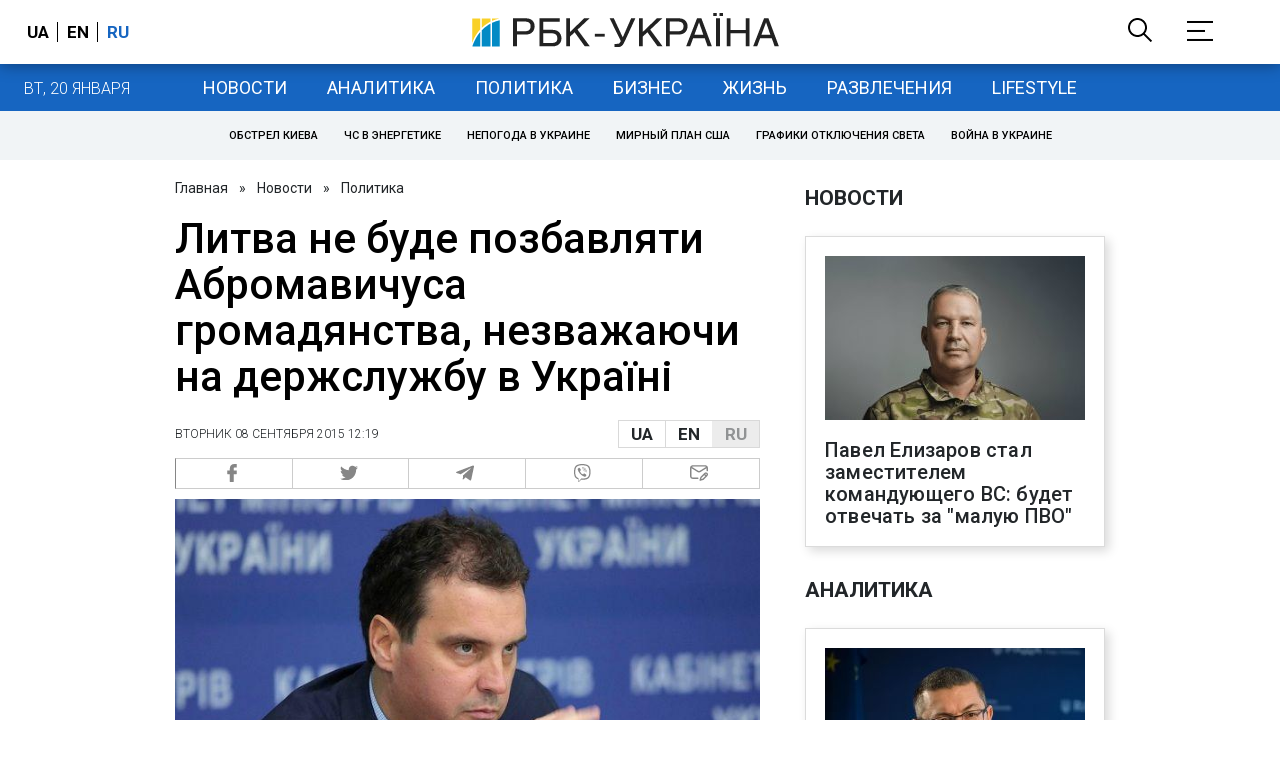

--- FILE ---
content_type: text/html; charset=utf-8
request_url: https://www.rbc.ua/ukr/news/litva-budet-lishat-abromavichusa-grazhdanstva-1441703997.html
body_size: 30862
content:
<!DOCTYPE html>
<html xmlns="http://www.w3.org/1999/xhtml" lang="ru">
<head>
    <title>Литва не буде позбавляти Абромавичуса громадянства, незважаючи на держслужбу в Україні - МЭРТ - Литва - Украина - гражданство | РБК Украина</title>    <meta name="keywords" content="МЭРТ, Литва, Украина, гражданство" />
<meta name="news_keywords" content="Политика, МЭРТ, Литва, Украина, гражданство" />
<meta property="og:url" content="https://www.rbc.ua/ukr/news/litva-budet-lishat-abromavichusa-grazhdanstva-1441703997.html" />
<meta property="og:type" content="article" />
<meta property="og:title" content="Литва не буде позбавляти Абромавичуса громадянства, незважаючи на держслужбу в Україні" />
<meta property="og:description" content="Литва не буде позбавляти міністра економіки України Айвараса Абромавичуса литовського громадянства, незважаючи на державну службу в Україні. Про це пише видання BNS з посиланням на міністра внутрішніх справ Литви Ельвінаса Янкявичуса." />
<meta name="description" content="Литва не буде позбавляти міністра економіки України Айвараса Абромавичуса литовського громадянства, незважаючи на державну службу в Україні. Про це пише видання BNS з посиланням на міністра внутрішніх справ Литви Ельвінаса Янкявичуса." />
<meta property="og:image" content="https://www.rbc.ua/static/img/f/_/f_hjv_650x410.jpg" />
<meta property="og:site_name" content="РБК-Украина" />
<meta property="og:locale" content="ru_RU" />
<meta property="twitter:card" content="summary" />
<meta property="twitter:site" content="РБК-Украина" />
<meta property="twitter:title" content="Литва не буде позбавляти Абромавичуса громадянства, незважаючи на держслужбу в Україні" />
<meta property="twitter:creator" content="РБК-Украина" />
<meta property="twitter:image:src" content="https://www.rbc.ua/static/img/f/_/f_hjv_650x410.jpg" />
<meta property="twitter:domain" content="https://www.rbc.ua/ukr/news/litva-budet-lishat-abromavichusa-grazhdanstva-1441703997.html" />        <link href="https://www.rbc.ua/ukr/news/litva-budet-lishat-abromavichusa-grazhdanstva-1441703997.html" rel="canonical" />
<link href="https://www.rbc.ua/ukr/news/litva-budet-lishat-abromavichusa-grazhdanstva-1441703997.html/amp" rel="amphtml" />    <meta http-equiv="Content-Type" content="text/html; charset=utf-8"/>
    <style type="text/css">
        :after, :before {-webkit-box-sizing: border-box;box-sizing: border-box;}
        .container {max-width:980px;width:980px;min-width:760px;margin:0 auto;display:flex;align-items: stretch;justify-content:space-between;}
        .branding-layout .container {position:relative;z-index:3;}
        .branding-layout .main-menu {position:relative;z-index:3;max-width: 980px;width: 980px;min-width: 980px;margin: 64px auto 20px;}
        .branding-layout {background-position: center 57px;}
        .middle-col {width:100%;max-width:650px;order:1;margin:0;}
        .right-col {width:300px;min-width:300px;order:2;margin:0;position:relative;}
        .right-sticky {position: -webkit-sticky;position: sticky;top:140px;vertical-align: baseline;margin-top:20px;}
        .MIXADVERT_NET {margin-bottom:20px;}
        #catfish-wrapper{width:100%;bottom:0;position: fixed;z-index:999;text-align: center;}
        #catfish-wrapper #catfish-close {position: absolute;right: 0;top: 0;z-index: 1000;cursor: pointer;width: 32px;height: 32px;}
        @media (max-width: 1251px) {.container {width:980px;}}
        @media (max-width: 1024px) {.container {width: 980px;min-width:980px;}.middle-col {max-width:630px;padding-left:20px;}}
    </style>
    <link rel="alternate" hreflang="x-default" href="https://www.rbc.ua/rus/news/litva-budet-lishat-abromavichusa-grazhdanstva-1441703997.html"/>
    <link rel="alternate" hreflang="uk" href="https://www.rbc.ua/rus/news/litva-budet-lishat-abromavichusa-grazhdanstva-1441703997.html"/>
    <link rel="alternate" hreflang="ru" href="https://www.rbc.ua/ukr/news/litva-budet-lishat-abromavichusa-grazhdanstva-1441703997.html"/>
    <meta http-equiv="X-UA-Compatible" content="IE=edge">
<meta name="viewport" content="width=1000">
<meta name="theme-color" content="#2F3BA2"/>
<meta property="fb:app_id" content="569789207222162"/>
<meta property="fb:pages" content="521647284946080" />
<meta name="robots" content="max-image-preview:large" />
    <link rel="shortcut icon" href="/static/news/imgs/favicon.ico" type="image/x-icon">
<link rel="alternate" type="application/rss+xml" href="https://www.rbc.ua/static/rss/all.ukr.rss.xml" />
<link rel="manifest" href="/manifest.json">
<link rel="apple-touch-icon" sizes="57x57" href="/static/common/imgs/apple/57x57.png">
<link rel="apple-touch-icon" sizes="114x114" href="/static/common/imgs/apple/114x114.png">
<link rel="apple-touch-icon" sizes="72x72" href="/static/common/imgs/apple/72x72.png">
<link rel="apple-touch-icon" sizes="144x144" href="/static/common/imgs/apple/144x144.png">
<link rel="apple-touch-icon" sizes="60x60" href="/static/common/imgs/apple/60x60.png">
<link rel="apple-touch-icon" sizes="120x120" href="/static/common/imgs/apple/120x120.png">
<link rel="apple-touch-icon" sizes="76x76" href="/static/common/imgs/apple/76x76.png">
<link rel="apple-touch-icon" sizes="152x152" href="/static/common/imgs/apple/152x152.png">

<link rel="preconnect" href="//www.googletagmanager.com">
<link rel="preconnect" href="//fundingchoicesmessages.google.com">
<link rel="preconnect" href="//securepubads.g.doubleclick.net" crossorigin>
<link rel="preconnect" href="//stats.rbc.ua">
<link rel="preconnect" href="//static.cloudflareinsights.com">

<script async src="https://www.googletagmanager.com/gtag/js?id=G-MDNR364TH3"></script>
<script>
    var pageSectionName = 'general';
        pageSectionName = 'politics';
        window.dataLayer = window.dataLayer || [];
    function gtag(){dataLayer.push(arguments);}
    gtag('js', new Date());
    gtag('config', 'G-MDNR364TH3', {'page_section': pageSectionName});
</script>
<script async src="https://fundingchoicesmessages.google.com/i/121764058?ers=3"></script>

	<script type="text/javascript">window.rbcAdwallDisable = true;</script>
    <script type="text/javascript">window.rbcOfferwallDisable = true;</script>
<script type="text/javascript">window.rbcAdwallDisable = true;</script>
            <script>
        const script = document.createElement('script');
        script.src = 'https://cdn.membrana.media/rbc/ym.js';
        script.async = true;
        document.head.appendChild(script);
        </script>
        <script async src="https://get.optad360.io/sf/db664e10-99c0-4e92-87d4-101798c1b8bf/plugin.min.js"></script>
    <script type="text/javascript">
    window.googletag = window.googletag || {cmd: []};
    window.rbcDomain = 'news';

    window.adsenseLoad = 0;
    window.loadAdsenseLib = function() {
        if (window.adsenseLoad != 0) return;
        var script = document.createElement('script');
        script.src = 'https://pagead2.googlesyndication.com/pagead/js/adsbygoogle.js?client=ca-pub-9614021710506914';
        document.head.appendChild(script);
        window.adsenseLoad = 1;
    }

    window.dfpLoad = 0;
    window.loadDfpLib = function() {
        if (window.dfpLoad != 0) return;
        googletag.cmd.push(function () {
            googletag.pubads().addEventListener('slotRenderEnded', function (event) {
                if (!event.isEmpty) {
                    $('#' + event.slot.getSlotElementId()).parent().attr('style', $('#' + event.slot.getSlotElementId()).parent().attr('style') + 'height: auto !important;');
                }
            });
            googletag.pubads().enableSingleRequest();
            googletag.pubads().setCentering(true);
            googletag.pubads().setTargeting("site_variables", ["ukr", "wwwsite", "tag-mert-13032015", "tag-litva-12032015", "tag-ukraina-07032014", "tag-grazhdanstvo-23042015", "business", "politics", "news", "pub", "pub618640", "pub_type_news"]);
            googletag.enableServices();
        });
        var script = document.createElement('script');
        script.src = 'https://securepubads.g.doubleclick.net/tag/js/gpt.js';
        document.head.appendChild(script);
        window.dfpLoad = 1;
    }
</script>
<script type="text/javascript">
    (function(c,l,a,r,i,t,y){
        c[a]=c[a]||function(){(c[a].q=c[a].q||[]).push(arguments)};
        t=l.createElement(r);t.async=1;t.src="https://www.clarity.ms/tag/"+i;
        y=l.getElementsByTagName(r)[0];y.parentNode.insertBefore(t,y);
    })(window, document, "clarity", "script", "uqikkbh1sj");
</script>

<link href="https://fonts.googleapis.com/css2?family=Roboto:ital,wght@0,300;0,400;0,500;0,700;1,400;1,700&display=swap" rel="stylesheet">
<style type="text/css">
    * {box-sizing: border-box;}
    ::placeholder { color: #ccc;opacity: 1;}
    html {-webkit-tap-highlight-color: transparent;}
    body {margin:0;padding:0;font-family:Roboto, sans-serif;}
    div#app {margin:0 auto;}
    a {text-decoration:none;color:#222629}
    a:hover {color:#666;}
    ul, ol {list-style: none;padding:0;margin:0;}
    .widget-heading {text-transform: uppercase;padding:6px 0;margin:0 10px 20px 0px;color:#222629;font-weight:700;font-size:21px;}
    .widget {margin:0 0 20px;}
    table {border-collapse: collapse;border-spacing: 0;}
    /* header */

    header {background:#fff;box-shadow: 0 1px 15px rgba(0,0,0,.38);position:fixed;z-index:10;left:0;top:0;width:100%;min-width:980px;text-align: center;}
    header .h-inner {display:flex;align-items: center;justify-content: space-between;max-width:1350px;margin:0 auto;height:64px;}
    header .logo {display:block;order:2;text-align: center;position:relative;}
    header .logo img {width:307px;}
    header .lang {order:1;width:120px;min-width:120px !important;margin-left:20px;display: block;font-weight: 700;font-size:17px;text-transform: uppercase;}
    header .lang a {color:#000;display: inline-block;padding:0 4px;border-left:1px solid #000;padding-left:9px;}
    header .lang a:first-child {border-left:0;padding-left:0;}
    header .lang a.enabled {color: #1665c1;cursor: default;}
    header .full-navi {order:3;width: 120px;min-width:120px !important;text-align:right;margin-right:50px;display:flex;align-items: center;justify-content: space-around;}
    header .search-toggler {order:1;}
    header .search-toggler svg {display:none;cursor: pointer;}
    header .search-toggler svg:first-child {display:inline;}
    header .search-toggler.open svg {display:inline;}
    header .search-toggler.open svg:first-child {display:none;}
    header .menu-toggler {order:2;}
    header .menu-toggler svg {display:none;cursor: pointer;}
    header .menu-toggler svg:first-child {display:inline;}
    header .menu-toggler.open svg {display:inline;}
    header .menu-toggler.open svg:first-child {display:none;}

    .styler-page header {background:#1d2022;}
    .styler-page header .lang a {color:#fff;}
    .styler-page header .lang a:first-child {border-right:1px solid #fff;padding-right:9px;}
    .styler-page header .lang a.enabled {color: #f8d028;}

    .main-col {width:100%;order:2;max-width:650px;}
    .main-menu {height: 47px;background: #1665c1;text-align: center;margin-top: 64px;display:flex;align-items: center;justify-content:center;margin-bottom:20px;}
    .main-menu-wrapper {position:relative;max-width:1350px;width:1350px;min-width: 760px;margin: 0 auto;display: flex;align-items: center;justify-content: center;}
    .main-menu-wrapper .current-date {position: absolute;left: 0;top:1px;text-transform:uppercase;font-weight:300;color: #fff;margin: 14px 24px 0;}
    .styler-page .main-menu-wrapper .current-date {color:#2e3336}
    .branding-layout .main-menu-wrapper {width:980px;}
    .branding-layout .sub-menu {width: 980px;margin: -20px auto 20px;position: relative;display: block;text-align: center; z-index: 10;}
    .branding-layout .sub-menu a {margin: 5px;}

    .branding-layout .main-menu-wrapper .current-date {display:none;}
    @media (max-width: 1251px) {
        .main-menu-wrapper {width:980px;}
        .main-menu-wrapper .current-date {display:none;}
    }
    .vyboru-page .main-menu {background: #d10000;}
    .styler-page .main-menu {background: #f8d028;}
    .styler-page .main-menu a {color: #2e3336;}
    .lite-page .main-menu {background: #5e3f8b;}
    .daily-page .main-menu {background: #a52938;}
    .main-menu a {color: #fff;display: block;line-height: 48px;padding-right: 20px;padding-left: 20px;font-weight: 400;font-size: 18px;text-transform: uppercase;}
    .main-menu a.active {color: #2e3336;background: #fff;}
    .main-menu a.active.active-spec {color: #2e3336;background:#f1f4f6;}

    .sub-menu {background:#f1f4f6;display:flex;margin:-20px 0 20px;padding:10px 0;justify-content: center;}
    .sub-menu.simple {position:sticky;top:64px;z-index:5;}
    .sub-menu a {display: inline-block;background:#fff;padding: 8px;margin: 0 5px;color:#000;border-radius:24px;white-space: nowrap;text-transform: uppercase;font-size:11px;font-weight:500;}
    .sub-menu.simple a {background:none;}
    .branding-layout .sub-menu.simple a.spec {display:none;}
    .full-menu {background: #fff;display:none;overflow-x: hidden;position: fixed;left: 0;right: 0;top: 0;padding-top: 105px;padding-bottom: 10px;z-index: 9;box-shadow: 6px 8px 30px -8px rgba(34,34,34,.25);}
    .full-menu .container {display: flex;align-items: baseline;justify-content: space-around;padding:0 25px;}
    .full-menu .container .column {flex-grow: 1;flex-shrink: 1;flex-basis: 0;padding:0 25px 25px;font-size: 16px;line-height: 1.2;}
    .full-menu .container .column a {font-weight: 300;color: #222629;font-size: 16px;margin-bottom: 13px;display: block;}
    .full-menu .container .column a.edition-item {font-weight: 700;font-size: 18px;margin-bottom: 30px;text-transform: uppercase;}
    .header-search {background: #fff;display: none;position: fixed;left: 0;right: 0;top: 0;padding-top: 115px;padding-bottom: 50px;z-index: 9;box-shadow: 6px 8px 30px -8px rgba(34,34,34,.25);}
    .header-search form {max-width: 650px;margin: 0 auto;display: flex;padding:0 20px;}
    .header-search form input {background: #fff;border: 1px solid #ccc;border-right: none;height: 48px;flex-grow: 10;padding: 3px 15px;font-size: 24px;}
    .header-search form button {bottom: 1px;background: #1665c1;border: 1px solid #1665c1;color: #fff;padding:0 20px;line-height: 44px;height: 48px;text-transform: uppercase;font-size: 14px;flex-grow: 3;}

    .menu {margin-top:50px;z-index:9;position:fixed;overflow-y:scroll;width:100%;left:0;top:0;bottom:0;background:#ffffff;min-height: 100%;box-shadow: 0 1px 15px rgba(0,0,0,.38);}
    .search {background: #f1f4f6;border-bottom: 1px solid #ebebeb;padding: 20px;margin-bottom: 20px;}
    .search div {display:flex;align-items: center;justify-content: center;}
    .search .hinput {background: #fff;border: 1px solid #ccc;border-right: none;height: 48px;padding:0px;text-align:center;font-size: 18px;width:75%;}
    .search button {background: #1665c1;border: 1px solid #1665c1;color: #fff;height: 50px;text-transform: uppercase;font-size: 14px;width:25%;}
    .edition {padding:0 25px 25px;position:relative;}
    .edition .expander {}
    .edition .expander::before {content: '';position: absolute;height: 1px;background: #ddd;right: 0;left: 25px;right:50px;top: 11px;z-index: 0;}
    .edition .expander > span {font-size:18px;font-weight:500;text-transform: uppercase;background: #ffffff;position:relative;padding-right:25px;}
    .edition .expander > span.fodding {right:20px;padding:0;position:absolute;}
    .edition .expander svg {display:none;}
    .edition .expander svg:first-child {display:inline;}
    .edition .expander.open svg {display:inline;}
    .edition .expander.open svg:first-child {display:none;}
    .edition ul {padding:10px 0 0 20px;display:none;}
    .edition li {margin-bottom:13px;}
    .lazy-background:not(.visible){background-image:none!important}
    .label-news {background: #1665c1;color: #fff;text-transform: uppercase;font-size: 12px;padding: 1px 5px;font-weight: 400;position: relative;top: -4px;}
    .label-daily {background: #a52938;color: #fff;text-transform: uppercase;font-size: 12px;padding: 1px 5px;font-weight: 400;position: relative;top: -4px;}
    .label-styler {display:none;background: #f8d028;color: #222629;text-transform: uppercase;font-size: 12px;padding: 1px 5px;font-weight: 400;position: relative;top: -4px;}
    .label-lite {background: #5e3f8b;color: #fff;text-transform: uppercase;font-size: 12px;padding: 1px 5px;font-weight: 400;position: relative;top: -4px;}
    .label-week {margin-left: 4px;display: inline-block;margin-bottom: -3px; height: 16px; width: 16px;}

    footer {background:#f1f4f6;padding:25px 0px;}
    footer .social {padding-bottom:25px;}
    footer .social a {width:25%;height: 32px;line-height: 33px;border: 1px solid #8f9a9f;border-right: none;display: inline-block;margin-right: -5px;padding:0;text-align: center;}
    footer .social a:last-child {border-right: 1px solid #8f9a9f;margin-right:0;}
    footer .fmenu {display:flex;justify-content: space-between;padding-top: 70px;}
    footer .fmenu .container {width: 100%;}
    footer .fmenu .container .column {flex-grow: 1;flex-shrink: 1;flex-basis: 0;padding: 0 25px 25px;font-size: 16px;line-height: 1.2;}
    footer .fmenu .container .column a {font-weight: 300;color: #222629;font-size: 14px;margin-bottom: 13px;display: block;}
    footer .fmenu .container .column a.edition-item {font-weight: 700; text-transform: uppercase; font-size: 16px;}
    footer .lang {order: 1;width: 120px;min-width: 120px !important;margin-left: 20px;display: block;font-weight: 700;font-size: 17px;text-transform: uppercase;}
    footer .lang a {color:#000;display: inline-block;padding:0 4px;border-left:1px solid #000;padding-left:9px;}
    footer .lang a:first-child {border-left:0;padding-left:0;}
    footer .lang a.enabled {color: #1665c1;cursor: default;}



    footer .logo {margin:0 0 30px 0;display: flex;}
    footer .logo img {height:27px;width:auto;}
    footer .copy {text-align: center;padding: 20px 0 0;font-size:12px;}
    footer .copy {display: flex;flex-direction: row;justify-content: flex-start;padding: 0 250px;margin-top: 50px;}
    footer .container .col {width: 50%;padding: 0 25px 25px;}
    footer .container .col .contacts {display: flex; align-items: flex-start; justify-content: space-between;}
    footer .container .col .column {font-size: 16px;line-height: 1.2;margin-right: 15px;}
    footer .container .col .column a {font-weight: 300;color: #222629;font-size: 14px;margin-bottom: 13px;display: block;}
    footer .col > .social  a {width: 70px;max-width: 85px;height: 33px; padding-top: 2px;}
    footer .col span {font-size: 12px;font-weight: 300;}

    .privacy {background: #f7f6f6; color: #000;padding: 10px 15px;position: fixed;bottom: 0;right: 0;left: 0;display: block;z-index: 1000;border-top: 1px solid #ccc;font-size: 13px;text-align: center;}
    .privacy a {color: #000;font-weight: 500;}
    .privacy .skip {margin-left: 10px;background-color: #fff;border: 1px solid #ccc;padding: 2px 15px;cursor: pointer;}
    .privacy .close {background: #3b4a66;color: #fff;border: 1px solid #000;font-weight: 400;padding: 4px 15px;cursor: pointer;margin-top: 3px;display: inline-block;text-transform: uppercase;}

    .war-list{max-width: 1350px;width: 1350px;min-width: 980px;margin: 0 auto;}
    .war_block {display: flex; justify-content: center; margin: 0 25px 20px 25px;}
    .war_item {padding-right: 0; border-right: #cfcfcf 1px solid; padding-left: 8px;}
    .war_num {font-size: 16px; font-weight: bold;}
    .war_num span {font-size: 14px; color: #1665c1; padding-left: 3px;}
    .war_block .war_item:first-child {padding-left: 0; border: none;}
    .war_block .war_item:nth-child(2) {margin-right: 0; }
    .war_block .war_item:last-child {border: none;}
    .war_desc {font-size: 9px; text-transform: uppercase; padding: 8px 0;}
    .war_img img {vertical-align: bottom;}
    .war_img svg {height: 32px; width: 95px;}
    .war_block .war_item:last-child .war_img svg {width: 60px;}
    .war_section {background: #eeeff0; padding: 10px 0;}
    .war_section .layout-main {margin-left: auto; margin-right: auto; max-width: 1296px;}
    .war_title {text-align: left; margin-left: 10px;  font-size: 15px; line-height: 1.2em; font-weight: 400; text-transform: uppercase; color: #1665c1; margin-top: 6px; margin-bottom: 15px;}
    @media screen and (max-width: 1296px) {
        .war_block {max-width: 100%; display: block; overflow-x: scroll; overflow-y: hidden; white-space: nowrap; padding-left: 12px; padding-top: 0;}
        .war_item {display: inline-block; white-space: normal; overflow: hidden;}
        .war_title {padding-left: 10px; padding-right: 10px;}
    }
    @media screen and (max-width: 1251px) {
        .war-list{max-width: 1170px;width: 1170px;min-width: 980px;margin: 0 auto;}
    }

    /* membr css */
    .nts-ad {display: flex; flex-direction: column; align-items: center; justify-content: center;margin:0 0 20px;}
    .nts-ad-h250 {height: 250px}
    .nts-ad-h280 {height: 280px}
    .nts-ad-h350 {height: 350px}
    .nts-ad-h400 {min-height: 400px}
    .nts-ad-h600 {min-height: 600px; justify-content: flex-start}

    .vidverto-wrapper { margin:0 0 20px;min-height: 375px !important;}

    #catfishClose {position: absolute;right:0;top:-30px;}

    .dfp {position:relative;}
    .dfp:before {content: 'Реклама';display: block;position: absolute;right: 0;top: -15px;font-size: 11px;color: #bcbbbf;}
    .dfp:after {content:'';display: block;width: 75px;height: 75px;position:absolute;left: 0;right: 0;top: 0;bottom: 0;margin: auto;z-index: -1;background-image:url('data:image/svg+xml;utf8,<svg width="75px" height="75px" viewBox="0 0 16 16" xmlns="http://www.w3.org/2000/svg" fill="rgba(170, 170, 170, 0.5)"><path d="m3.7 11 .47-1.542h2.004L6.644 11h1.261L5.901 5.001H4.513L2.5 11h1.2zm1.503-4.852.734 2.426H4.416l.734-2.426h.053zm4.759.128c-1.059 0-1.753.765-1.753 2.043v.695c0 1.279.685 2.043 1.74 2.043.677 0 1.222-.33 1.367-.804h.057V11h1.138V4.685h-1.16v2.36h-.053c-.18-.475-.68-.77-1.336-.77zm.387.923c.58 0 1.002.44 1.002 1.138v.602c0 .76-.396 1.2-.984 1.2-.598 0-.972-.449-.972-1.248v-.453c0-.795.37-1.24.954-1.24z"/><path d="M14 3a1 1 0 0 1 1 1v8a1 1 0 0 1-1 1H2a1 1 0 0 1-1-1V4a1 1 0 0 1 1-1h12zM2 2a2 2 0 0 0-2 2v8a2 2 0 0 0 2 2h12a2 2 0 0 0 2-2V4a2 2 0 0 0-2-2H2z"/></svg>');}

    ins.adsbygoogle {display: block !important;position:relative;line-height: normal !important;}
    ins.adsbygoogle:before {content: 'Реклама';display: block;position: absolute;right: 0;top: -15px;font-size: 11px;color: #bcbbbf;}
    ins.adsbygoogle:after {content:'';display: block;width: 75px;height: 75px;position:absolute;left: 0;right: 0;top: 0;bottom: 0;margin: auto;z-index: -1;background-image:url('data:image/svg+xml;utf8,<svg width="75px" height="75px" viewBox="0 0 16 16" xmlns="http://www.w3.org/2000/svg" fill="rgba(170, 170, 170, 0.5)"><path d="m3.7 11 .47-1.542h2.004L6.644 11h1.261L5.901 5.001H4.513L2.5 11h1.2zm1.503-4.852.734 2.426H4.416l.734-2.426h.053zm4.759.128c-1.059 0-1.753.765-1.753 2.043v.695c0 1.279.685 2.043 1.74 2.043.677 0 1.222-.33 1.367-.804h.057V11h1.138V4.685h-1.16v2.36h-.053c-.18-.475-.68-.77-1.336-.77zm.387.923c.58 0 1.002.44 1.002 1.138v.602c0 .76-.396 1.2-.984 1.2-.598 0-.972-.449-.972-1.248v-.453c0-.795.37-1.24.954-1.24z"/><path d="M14 3a1 1 0 0 1 1 1v8a1 1 0 0 1-1 1H2a1 1 0 0 1-1-1V4a1 1 0 0 1 1-1h12zM2 2a2 2 0 0 0-2 2v8a2 2 0 0 0 2 2h12a2 2 0 0 0 2-2V4a2 2 0 0 0-2-2H2z"/></svg>');}
    ins.adsbygoogle[data-ad-status="unfilled"]:before {content: '';display: none;}
    ins.adsbygoogle[data-ad-status="unfilled"]:after {content: '';display: none;}

    p[data-lazy-type="lazyrecreactive"], div[data-lazy-type="lazyrecreactive"] {position: relative;}
    p[data-lazy-type="lazyrecreactive"]:before, div[data-lazy-type="lazyrecreactive"]:before {content: 'Реклама';display: block;position: absolute;right: 5px;top: -10px;font-size: 11px;color: #bcbbbf;font-family: -apple-system, BlinkMacSystemFont, "Segoe UI", Roboto, Helvetica, Arial, sans-serif, "Apple Color Emoji", "Segoe UI Emoji", "Segoe UI Symbol";}
    p[data-lazy-type="lazyrecreactive"] ins.adsbygoogle:before, div[data-lazy-type="lazyrecreactive"] ins.adsbygoogle:before {content:'';display: none;}
        .common-breadcrumbs {font-size: 14px;color: #222629;margin:0 0 20px 0;}
     .common-breadcrumbs a {margin:0 8px;color: #222629;text-decoration: none;}
     .common-breadcrumbs a:first-child {margin-left:0;}
     article.full {margin:0 0 20px;}
     article.full h1 {font-size:42px;font-weight: 500;margin:0 0 20px;line-height: 1.1em;}
     article.full .breadcrumbs {color: #222629;margin-bottom: 10px;font-size: 12px;font-weight: 100;line-height: 1.20em;text-transform: uppercase;display:flex;justify-content: space-between;align-items: center;}
     article.full .breadcrumbs:after {content:'';display:block;height:1px;clear: both;}
     article.full .breadcrumbs a {color:#222629;}
     article.full .breadcrumbs .lang-publication {font-weight:500;position:relative;display: block;}
     article.full .breadcrumbs .lang-publication .lang-group {display:flex;border: 1px solid rgba(217, 217, 217, 1);}
     article.full .breadcrumbs .lang-publication .lang-group a {display:block;flex:0 0 33%;padding:6px 12px;font-weight:700;font-size:17px;border-left:1px solid rgba(217, 217, 217, 1);}
     article.full .breadcrumbs .lang-publication .lang-group a.active {background: rgba(217, 217, 217, 1);cursor: default;}
     article.full .breadcrumbs .lang-publication .lang-group a:first-child {border-left:0;}
     article.full .breadcrumbs .lang-publication .lang-switch-menu {display:none;}
     article.full .breadcrumbs .lang-publication.opened .lang-switch-label {display:none;}
     article.full .breadcrumbs .lang-publication.opened .lang-switch-menu {display:block;position: absolute;right: 0;width: max-content;background: #fff;z-index:3;}
     article.full .breadcrumbs .lang-publication.opened .lang-switch-menu a {display: block;margin: 0 0 10px;}
     article.full .breadcrumbs .time {width: -webkit-fill-available;display: flex;flex-wrap: nowrap;align-items: center;}
     article.full .breadcrumbs .time .promo {margin-left: 5px;}
     article.full .img {margin:0 0 10px;}
     article.full .img img {max-width:100%;width:585px;height:369px;}
     @media (max-width: 1024px) {article.full .img img {max-width:100%;width:585px;height:369px;}}
     article.full .img span {display:block;margin:5px 0 0 0;color: #717171;font-size: 13px;font-weight: 100;}
     article.full .publication-wrapper-author {font-size: 12px;text-transform: uppercase;margin-bottom: 20px;}
     article.full .publication-wrapper-author .about {text-transform: none;}
     article.full .publication-wrapper-author a {color:#1665c1;}
     article.full .publication-coworking {color: #717171;font-size: 14px;font-weight:300;display: flex;align-items: start;justify-content: start;gap: 10px;margin: 0 0 30px;}
     article.full .publication-coworking span {display: block;line-height: normal;}
     article.full .publication-coworking span svg {width: 96px;height: 16px;filter: contrast(0.3);display: block;position: relative;top: 1px;}
     article.full .txt {font-weight:400;line-height: 1.55em;color: #222629;font-size: 19px;}
     article.full .txt strong {font-weight:700;}
     article.full .txt p {margin:0 0 20px;}
     article.full .txt p.nfo {background: #f5f5f5;padding: 20px 20px 20px 60px;font-size: 14px;line-height: normal;position: relative;}
     article.full .txt p.nfo:before {content:'';position: absolute;left: 20px;top: 0;margin: auto;bottom: 0;display:block;width:20px;height:21px;background-image:url('data:image/svg+xml;utf8,<svg width="20" height="21" viewBox="0 0 20 21" fill="none" xmlns="http://www.w3.org/2000/svg"><path d="M10 20.5C15.511 20.5 20 16.011 20 10.5C20 4.989 15.511 0.5 10 0.499999C4.489 0.499999 1.35601e-06 4.98899 8.74228e-07 10.5C3.92441e-07 16.011 4.489 20.5 10 20.5ZM10 18.5C5.56988 18.5 2 14.9301 2 10.5C2 6.06988 5.56988 2.5 10 2.5C14.4301 2.5 18 6.06988 18 10.5C18 14.9301 14.4301 18.5 10 18.5ZM11 15.5L11 13.5L9 13.5L9 15.5L11 15.5ZM11 11.5L11 5.5L9 5.5L9 11.5L11 11.5Z" fill="rgb(18,18,18)"/></svg>');}
     article.full .txt div.dfp, article.full .txt ins.adsbygoogle {margin:0 0 20px;}
     article.full .txt a {color:#1665c1;font-weight:400;}
     article.full .txt a strong {font-weight:400;}
     article.full .txt img {max-width: 100%;height: auto !important;border: 0;display: block;}
     article.full .txt .dict {font-size:14px;line-height: normal;margin:0 0 20px;}
     article.full .txt .dict p {margin:0;}
     article.full .txt .structure {border: 1px solid #e2e2e2;background:#f8f9fa;padding:5px;font-size:15px;margin:0 0 20px;}
     article.full .txt .structure p {margin:0}
     article.full .txt h2 {font-weight: 700;font-size:22px;margin:0 0 20px;}
     article.full .txt h3 {font-weight: 700;font-size:20px;margin:0 0 20px;}
     article.full ul {padding: 0 0 0px 25px;list-style: square;}
     article.full ol {padding: 0 0 0px 25px;list-style: decimal;}
     article.full li {margin-bottom:20px;}
     article.full .img_wrap {margin:0 0 20px;color: #717171;font-size: 13px;font-weight: 100;line-height: normal;}
     article.full .img_ins {border:1px solid #e2e2e2;}
     article.full p:empty {margin:0;padding:0;}
     article.full .txt .giphy-embed,article.full .txt .iframely-embed,article.full .txt .twitter-tweet{margin-bottom:20px;margin-right:auto;margin-left:auto}
     article.full .txt table{width:100%;margin-bottom:20px}
     article.full .txt th{padding-top:4px;padding-bottom:4px;font-family:Roboto,sans-serif;font-weight:700}
     article.full .txt td{padding-top:4px;padding-bottom:4px}
     article.full .txt tr:nth-child(2n){background:#f7f7f7}
     article.full .txt > div[data-oembed-url] {margin:0 0 20px;}
     article.full .txt [data-oembed-url] blockquote{font-size:16px}
     article.full .txt [data-oembed-url] blockquote:before {background: none;margin: 0;padding: 0;height: 0;width: 0;}
     article.full .txt [data-oembed-url] {display: block;}
     article.full .txt blockquote{padding-left:95px;margin-bottom:20px;position:relative;font-size:24px;font-style:italic;line-height:1.3;margin-top:30px}
     article.full .txt blockquote:before{content:'';height:65px;width:65px;display:block;position:absolute;background-image:url(/static/common/imgs/quote.svg);background-position:center;background-repeat:no-repeat;background-size:contain;left:0;top:0}
     article.full .txt iframe{max-width:100% !important;min-width:auto !important;}
     article.full .read-in-google {text-align:center;margin:20px 0;}
     article.full .read-in-google a {padding: 15px 7px;background: #fff;border:1px solid #ccc;color: #222629;font-weight: normal;display: block;text-align: center;}
     hr.delimeter {padding: 0;margin: 40px 0;border: 0 solid #1665c1;}
     hr.pagebreak {display:none;}
     .share {margin:0 0 10px;display: flex;}
     .share a {display:block;border:1px solid #ccc;border-left:0;width:100%;padding:3px;text-align: center;color: rgb(134, 134, 134);font-size: 16px;}
     .share a:hover {background: #f0f0f0;}
     .share a:first-child {border-left:1px solid rgb(134, 134, 134);}
     .share a.fb::before {content: '';position:relative;top:2px;display:inline-block;width:18px;height:18px;background-image:url('data:image/svg+xml;utf8,<svg xmlns="http://www.w3.org/2000/svg" xmlns:xlink="http://www.w3.org/1999/xlink" width="18px" height="18px" viewBox="0 0 96.124 96.123" enable-background="new 0 0 96.124 96.123"><g><path fill="rgb(134, 134, 134)" d="M72.089,0.02L59.624,0C45.62,0,36.57,9.285,36.57,23.656v10.907H24.037c-1.083,0-1.96,0.878-1.96,1.961v15.803 c0,1.083,0.878,1.96,1.96,1.96h12.533v39.876c0,1.083,0.877,1.96,1.96,1.96h16.352c1.083,0,1.96-0.878,1.96-1.96V54.287h14.654 c1.083,0,1.96-0.877,1.96-1.96l0.006-15.803c0-0.52-0.207-1.018-0.574-1.386c-0.367-0.368-0.867-0.575-1.387-0.575H56.842v-9.246 c0-4.444,1.059-6.7,6.848-6.7l8.397-0.003c1.082,0,1.959-0.878,1.959-1.96V1.98C74.046,0.899,73.17,0.022,72.089,0.02z"/></g></svg>');}
     .share a.mg::before {content: '';position:relative;top:2px;display:inline-block;width:18px;height:18px;background-image:url('data:image/svg+xml;utf8,<svg xmlns="http://www.w3.org/2000/svg" width="18px" height="18px" viewBox="0 0 512 512" enable-background="new 0 0 512 512"><g><g><path fill="rgb(134, 134, 134)" d="M256,0C114.624,0,0,106.112,0,237.024c0,74.592,37.216,141.12,95.392,184.576V512l87.168-47.84 c23.264,6.432,47.904,9.92,73.44,9.92c141.376,0,256-106.112,256-237.024S397.376,0,256,0z M281.44,319.2l-65.184-69.536 L89.056,319.2l139.936-148.544l66.784,69.536l125.6-69.536L281.44,319.2z"/></g></g></svg>');}
     .share a.tw::before {content: '';position:relative;top:-1px;display:inline-block;width:24px;height:19px;background-image:url('data:image/svg+xml;utf8,<svg xmlns="http://www.w3.org/2000/svg" width="24px" height="24px" viewBox="0 0 32 32" enable-background="new 0 0 24 24"><path fill="rgb(134, 134, 134)" d="M 28 8.558594 C 27.117188 8.949219 26.167969 9.214844 25.171875 9.332031 C 26.1875 8.722656 26.96875 7.757813 27.335938 6.609375 C 26.386719 7.171875 25.332031 7.582031 24.210938 7.804688 C 23.3125 6.847656 22.03125 6.246094 20.617188 6.246094 C 17.898438 6.246094 15.691406 8.453125 15.691406 11.171875 C 15.691406 11.558594 15.734375 11.933594 15.820313 12.292969 C 11.726563 12.089844 8.097656 10.128906 5.671875 7.148438 C 5.246094 7.875 5.003906 8.722656 5.003906 9.625 C 5.003906 11.332031 5.871094 12.839844 7.195313 13.722656 C 6.386719 13.695313 5.628906 13.476563 4.964844 13.105469 C 4.964844 13.128906 4.964844 13.148438 4.964844 13.167969 C 4.964844 15.554688 6.660156 17.546875 8.914063 17.996094 C 8.5 18.109375 8.066406 18.171875 7.617188 18.171875 C 7.300781 18.171875 6.988281 18.140625 6.691406 18.082031 C 7.316406 20.039063 9.136719 21.460938 11.289063 21.503906 C 9.605469 22.824219 7.480469 23.609375 5.175781 23.609375 C 4.777344 23.609375 4.386719 23.585938 4 23.539063 C 6.179688 24.9375 8.765625 25.753906 11.546875 25.753906 C 20.605469 25.753906 25.558594 18.25 25.558594 11.742188 C 25.558594 11.53125 25.550781 11.316406 25.542969 11.105469 C 26.503906 10.410156 27.339844 9.542969 28 8.558594 Z"></path></svg>');}
     .share a.tg::before {content: '';position:relative;top:2px;display:inline-block;width:18px;height:18px;background-image:url('data:image/svg+xml;utf8,<svg xmlns="http://www.w3.org/2000/svg" width="18px" height="18px" viewBox="0 0 24 24" enable-background="new 0 0 24 24"><path fill="rgb(134, 134, 134)" d="m9.417 15.181-.397 5.584c.568 0 .814-.244 1.109-.537l2.663-2.545 5.518 4.041c1.012.564 1.725.267 1.998-.931l3.622-16.972.001-.001c.321-1.496-.541-2.081-1.527-1.714l-21.29 8.151c-1.453.564-1.431 1.374-.247 1.741l5.443 1.693 12.643-7.911c.595-.394 1.136-.176.691.218z"/></svg>');}
     .share a.vi::before {content: '';position:relative;top:2px;display:inline-block;width:18px;height:18px;background-image:url('data:image/svg+xml;utf8,<svg xmlns="http://www.w3.org/2000/svg" width="18px" height="18px" viewBox="0 0 24 24" enable-background="new 0 0 24 24"><path fill="rgb(134, 134, 134)" d="m23.155 13.893c.716-6.027-.344-9.832-2.256-11.553l.001-.001c-3.086-2.939-13.508-3.374-17.2.132-1.658 1.715-2.242 4.232-2.306 7.348-.064 3.117-.14 8.956 5.301 10.54h.005l-.005 2.419s-.037.98.589 1.177c.716.232 1.04-.223 3.267-2.883 3.724.323 6.584-.417 6.909-.525.752-.252 5.007-.815 5.695-6.654zm-12.237 5.477s-2.357 2.939-3.09 3.702c-.24.248-.503.225-.499-.267 0-.323.018-4.016.018-4.016-4.613-1.322-4.341-6.294-4.291-8.895.05-2.602.526-4.733 1.93-6.168 3.239-3.037 12.376-2.358 14.704-.17 2.846 2.523 1.833 9.651 1.839 9.894-.585 4.874-4.033 5.183-4.667 5.394-.271.09-2.786.737-5.944.526z"/><path fill="rgb(134, 134, 134)" d="m12.222 4.297c-.385 0-.385.6 0 .605 2.987.023 5.447 2.105 5.474 5.924 0 .403.59.398.585-.005h-.001c-.032-4.115-2.718-6.501-6.058-6.524z"/><path fill="rgb(134, 134, 134)" d="m16.151 10.193c-.009.398.58.417.585.014.049-2.269-1.35-4.138-3.979-4.335-.385-.028-.425.577-.041.605 2.28.173 3.481 1.729 3.435 3.716z"/><path fill="rgb(134, 134, 134)" d="m15.521 12.774c-.494-.286-.997-.108-1.205.173l-.435.563c-.221.286-.634.248-.634.248-3.014-.797-3.82-3.951-3.82-3.951s-.037-.427.239-.656l.544-.45c.272-.216.444-.736.167-1.247-.74-1.337-1.237-1.798-1.49-2.152-.266-.333-.666-.408-1.082-.183h-.009c-.865.506-1.812 1.453-1.509 2.428.517 1.028 1.467 4.305 4.495 6.781 1.423 1.171 3.675 2.371 4.631 2.648l.009.014c.942.314 1.858-.67 2.347-1.561v-.007c.217-.431.145-.839-.172-1.106-.562-.548-1.41-1.153-2.076-1.542z"/><path fill="rgb(134, 134, 134)" d="m13.169 8.104c.961.056 1.427.558 1.477 1.589.018.403.603.375.585-.028-.064-1.346-.766-2.096-2.03-2.166-.385-.023-.421.582-.032.605z"/></svg>');}
     .share a.ma::before {content: '';position:relative;top:2px;display:inline-block;width:18px;height:18px;background-image:url('data:image/svg+xml;utf8,<svg xmlns="http://www.w3.org/2000/svg" width="18px" height="18px" viewBox="0 -34 512 512" enable-background="new 0 0 24 24"><path fill="rgb(134, 134, 134)" d="m432 0h-352c-44.113281 0-80 35.886719-80 80v231c0 44.113281 35.886719 80 80 80h144c11.046875 0 20-8.953125 20-20s-8.953125-20-20-20h-144c-22.054688 0-40-17.945312-40-40v-225.363281l173.753906 108.042969c13.03125 8.101562 27.636719 12.152343 42.246094 12.152343s29.214844-4.050781 42.246094-12.152343l173.753906-108.042969v70.363281c0 11.046875 8.953125 20 20 20s20-8.953125 20-20v-76c0-44.113281-35.886719-80-80-80zm-154.878906 159.710938c-13.027344 8.101562-29.214844 8.101562-42.242188 0l-179.203125-111.433594c6.746094-5.183594 15.179688-8.277344 24.324219-8.277344h352c9.144531 0 17.582031 3.09375 24.324219 8.277344zm132.46875 61.847656-109.804688 109.558594c-2.332031 2.328124-4.054687 5.195312-5.011718 8.347656l-23.910157 78.722656c-2.121093 6.980469-.273437 14.558594 4.820313 19.78125 3.816406 3.910156 9 6.03125 14.316406 6.03125 1.78125 0 3.574219-.238281 5.339844-.726562l80.722656-22.359376c3.324219-.921874 6.351562-2.683593 8.789062-5.121093l109.574219-109.367188c23.394531-23.394531 23.394531-61.457031 0-84.851562s-61.457031-23.394531-84.835937-.015625zm-49.273438 162.210937-40.613281 11.25 11.886719-39.128906 74.089844-73.925781 28.289062 28.289062zm105.839844-105.640625-3.875 3.867188-28.285156-28.285156 3.859375-3.855469c7.796875-7.796875 20.488281-7.796875 28.285156 0 7.800781 7.800781 7.800781 20.488281.015625 28.273437zm0 0"/></svg>');}
     .intext-read-also a {display:flex;margin-bottom:20px;color:#222629;font-weight:500;font-size:19px;}
     .intext-read-also a::before {content: '';position: relative;top: 0px;min-width: 24px;background-repeat: no-repeat;margin-right: 15px;background-image:url('data:image/svg+xml;utf8,<svg xmlns="http://www.w3.org/2000/svg" width="24" height="24" viewBox="0 0 31.49 31.49" enable-background="new 0 0 31.49 31.49"><path style="fill:black" d="M21.205,5.007c-0.429-0.444-1.143-0.444-1.587,0c-0.429,0.429-0.429,1.143,0,1.571l8.047,8.047H1.111 C0.492,14.626,0,15.118,0,15.737c0,0.619,0.492,1.127,1.111,1.127h26.554l-8.047,8.032c-0.429,0.444-0.429,1.159,0,1.587 c0.444,0.444,1.159,0.444,1.587,0l9.952-9.952c0.444-0.429,0.444-1.143,0-1.571L21.205,5.007z"/></svg>');}
     .intext-tags {margin-bottom:12px;}
     .intext-tags a {color: #222629;border: 1px solid #ccc;font-size: 14px;display: inline-block;white-space: nowrap;padding: 4px 10px 5px;margin:0 0 8px 8px;border-radius: 11px;}
     .content-sliders-group {margin-bottom:20px;}
     .content-slider-wrapper {position: relative;width: 100%;}
     .content-slider-wrapper .content-slider {position: relative;background: #f1f1f1;touch-action: pan-y;-webkit-tap-highlight-color: transparent;}
     .content-slider__arrow {position: absolute;top: 50%;margin-top: -50px;display: inline-block;line-height: 75px;height: 100px;width: 50px;text-align: center;z-index: 2;font-size: 37px;cursor: pointer;padding: 0px;background: rgba(0,0,0,.6);color: #fff;}
     .content-slider__arrow--prev {left: 0;}
     .content-slider__arrow--prev:before {content: "";width:24px;height:24px;margin:37px 0 0 16px;display:block;background-image:url('data:image/svg+xml;utf8,<svg xmlns="http://www.w3.org/2000/svg" width="24px" height="24px" viewBox="0 0 451.847 451.847" enable-background="new 0 0 451.847 451.847"><g><path fill="rgb(255, 255, 255)" d="M97.141,225.92c0-8.095,3.091-16.192,9.259-22.366L300.689,9.27c12.359-12.359,32.397-12.359,44.751,0 c12.354,12.354,12.354,32.388,0,44.748L173.525,225.92l171.903,171.909c12.354,12.354,12.354,32.391,0,44.744 c-12.354,12.365-32.386,12.365-44.745,0l-194.29-194.281C100.226,242.115,97.141,234.018,97.141,225.92z"/></g></svg>');}
     .content-slider__arrow--next {right: 0;}
     .content-slider__arrow--next:before {content: "";width:24px;height:24px;margin:37px 0 0 16px;display:block;background-image:url('data:image/svg+xml;utf8,<svg xmlns="http://www.w3.org/2000/svg" width="24px" height="24px" viewBox="0 0 451.846 451.847" enable-background="new 0 0 451.846 451.847"><g><path fill="rgb(255, 255, 255)" d="M345.441,248.292L151.154,442.573c-12.359,12.365-32.397,12.365-44.75,0c-12.354-12.354-12.354-32.391,0-44.744 L278.318,225.92L106.409,54.017c-12.354-12.359-12.354-32.394,0-44.748c12.354-12.359,32.391-12.359,44.75,0l194.287,194.284 c6.177,6.18,9.262,14.271,9.262,22.366C354.708,234.018,351.617,242.115,345.441,248.292z"/></g></svg>');}
     .content-slider-wrapper .slick-slider .slick-list, .content-slider-wrapper .slick-slider .slick-track {-webkit-transform: translate3d(0,0,0);transform: translate3d(0,0,0);}
     .content-slider-wrapper .slick-list {position: relative;overflow: hidden;}
     .content-slider-wrapper .slick-track {position: relative;top: 0;left: 0;}
     .content-slider-wrapper .slick-track:after, .content-slider-wrapper .slick-track:before {display: table;content: '';}
     .content-slider-wrapper .slick-slide {height: 100%;min-height: 1px;float:none;display: inline-block;vertical-align: middle;position: relative;text-align:center;}
     .content-slider-wrapper .content-slider__item__img {padding-top: 90%;background-size: contain;background-position: center;background-repeat: no-repeat;}
     .content-slider-wrapper .content-slider__item button {position: absolute;top: 0;right: 0;z-index: 2;display: block;background: rgba(0,0,0,.6);height: 50px;width: 50px;font-size: 30px;color: #fff!important;line-height: 50px;text-align: center;border:0;}
     .content-slider-wrapper .content-slider__item button:before {content: "";width:24px;height:24px;margin:0 0 0 7px;display:block;background-image:url('data:image/svg+xml;utf8,<svg xmlns="http://www.w3.org/2000/svg" width="24px" height="24px" viewBox="0 0 483.252 483.252" enable-background="new 0 0 483.252 483.252"><g><path fill="rgb(255, 255, 255)" d="M481.354,263.904v166.979c0,28.88-23.507,52.369-52.387,52.369H53.646c-28.889,0-52.393-23.489-52.393-52.369V55.969 c0-28.877,23.504-52.372,52.393-52.372h167.428c-9.014,9.247-15.004,21.45-16.319,35.007H53.64c-9.582,0-17.377,7.79-17.377,17.365 v374.914c0,9.575,7.796,17.366,17.377,17.366h375.322c9.581,0,17.378-7.791,17.378-17.366V280.199 C459.515,278.935,471.744,273.267,481.354,263.904z M277.895,52.52h114.456L207.086,237.79c-10.255,10.249-10.255,26.882,0,37.132 c10.252,10.255,26.879,10.255,37.131,0.006L429.482,89.657v114.462c0,14.502,11.756,26.256,26.261,26.256 c7.247,0,13.813-2.929,18.566-7.687c4.752-4.764,7.689-11.319,7.689-18.569V26.256C481.999,11.754,470.249,0,455.743,0H277.895 c-14.499,0-26.256,11.754-26.256,26.262C251.633,40.764,263.396,52.52,277.895,52.52z"/></g></svg>');}
     .content-slider-nav-wrapper .content-slider-nav {max-width: 450px;margin: 0 auto;}
     .slick-list {position: relative;display: block;overflow: hidden;margin: 0;padding: 0;}
     .slick-slider {position: relative;touch-action: pan-y;-webkit-tap-highlight-color: transparent;}
     article.full .txt .slick-slider img {max-height:65vh !important;max-width: max-content;}
     .content-slider-nav-wrapper .slick-slide {float: none;display: inline-block;vertical-align: middle;position: relative;width: 150px;margin: 4px 2px;line-height: 0;}
     .content-slider-nav-wrapper .content-slider-nav__img {padding-top: 60%;background-size: cover;background-position: center;}
     .content-slider-nav-wrapper .content-slider-nav__slides-left {background: rgba(0,0,0,.5);position: absolute;top: 0;bottom: 0;right: 0;left: 0;color: #fff;font-size: 22px;display: flex;justify-content: center;align-items: center;opacity: 0;padding:0;font-weight:500;}
     .content-slider-nav-wrapper .slick-active.number-active .content-slider-nav__slides-left {opacity: 1;}
     .content-slider-nav-wrapper .slick-active:last-child .content-slider-nav__slides-left {opacity: 0;}
     .popular-right .widget-heading {display:block;}
     .popular-right a.item {display:block;margin-bottom:20px;font-weight: 300;line-height: 1.3;font-size: 17px;}
     .mfp-bg{top:0;left:0;width:100%;height:100%;z-index:1042;overflow:hidden;position:fixed;background:#0b0b0b;opacity:.8}.mfp-wrap{top:0;left:0;width:100%;height:100%;z-index:1043;position:fixed;outline:0!important;-webkit-backface-visibility:hidden}.mfp-container{text-align:center;position:absolute;width:100%;height:100%;left:0;top:0;padding:0 8px;-webkit-box-sizing:border-box;box-sizing:border-box}.mfp-container:before{content:'';display:inline-block;height:100%;vertical-align:middle}.mfp-align-top .mfp-container:before{display:none}.mfp-content{position:relative;display:inline-block;vertical-align:middle;margin:0 auto;text-align:left;z-index:1045}.mfp-ajax-holder .mfp-content,.mfp-inline-holder .mfp-content{width:100%;cursor:auto}.mfp-ajax-cur{cursor:progress}.mfp-zoom-out-cur,.mfp-zoom-out-cur .mfp-image-holder .mfp-close{cursor:-webkit-zoom-out;cursor:zoom-out}.mfp-zoom{cursor:pointer;cursor:-webkit-zoom-in;cursor:zoom-in}.mfp-auto-cursor .mfp-content{cursor:auto}.mfp-arrow,.mfp-close,.mfp-counter,.mfp-preloader{-webkit-user-select:none;-moz-user-select:none;-ms-user-select:none;user-select:none}.mfp-loading.mfp-figure{display:none}.mfp-hide{display:none!important}.mfp-preloader{color:#ccc;position:absolute;top:50%;width:auto;text-align:center;margin-top:-.8em;left:8px;right:8px;z-index:1044}.mfp-preloader a{color:#ccc}.mfp-preloader a:hover{color:#fff}.mfp-s-ready .mfp-preloader{display:none}.mfp-s-error .mfp-content{display:none}button.mfp-arrow,button.mfp-close{overflow:visible;cursor:pointer;background:0 0;border:0;-webkit-appearance:none;display:block;outline:0;padding:0;z-index:1046;-webkit-box-shadow:none;box-shadow:none;-ms-touch-action:manipulation;touch-action:manipulation}.mfp-close{width:44px;height:44px;line-height:44px;position:absolute;right:0;top:0;text-decoration:none;text-align:center;opacity:.65;padding:0 0 18px 10px;color:#fff;font-style:normal;font-size:28px;font-family:Arial,Baskerville,monospace}.mfp-close:focus,.mfp-close:hover{opacity:1}.mfp-close:active{top:1px}.mfp-close-btn-in .mfp-close{color:#333}.mfp-iframe-holder .mfp-close,.mfp-image-holder .mfp-close{color:#fff;right:-6px;text-align:right;padding-right:6px;width:100%}.mfp-counter{position:absolute;top:0;right:0;color:#ccc;font-size:12px;line-height:18px;white-space:nowrap}.mfp-arrow{position:absolute;opacity:.65;margin:0;top:50%;margin-top:-55px;padding:0;width:90px;height:110px;-webkit-tap-highlight-color:transparent}.mfp-arrow:active{margin-top:-54px}.mfp-arrow:focus,.mfp-arrow:hover{opacity:1}.mfp-arrow:after,.mfp-arrow:before{content:'';display:block;width:0;height:0;position:absolute;left:0;top:0;margin-top:35px;margin-left:35px;border:medium inset transparent}.mfp-arrow:after{border-top-width:13px;border-bottom-width:13px;top:8px}.mfp-arrow:before{border-top-width:21px;border-bottom-width:21px;opacity:.7}.mfp-arrow-left{left:0}.mfp-arrow-left:after{border-right:17px solid #fff;margin-left:31px}.mfp-arrow-left:before{margin-left:25px;border-right:27px solid #3f3f3f}.mfp-arrow-right{right:0}.mfp-arrow-right:after{border-left:17px solid #fff;margin-left:39px}.mfp-arrow-right:before{border-left:27px solid #3f3f3f}.mfp-iframe-holder{padding-top:40px;padding-bottom:40px}.mfp-iframe-holder .mfp-content{line-height:0;width:100%;max-width:900px}.mfp-iframe-holder .mfp-close{top:-40px}.mfp-iframe-scaler{width:100%;height:0;overflow:hidden;padding-top:56.25%}.mfp-iframe-scaler iframe{position:absolute;display:block;top:0;left:0;width:100%;height:100%;-webkit-box-shadow:0 0 8px rgba(0,0,0,.6);box-shadow:0 0 8px rgba(0,0,0,.6);background:#000}img.mfp-img{width:auto;max-width:100%;height:auto;display:block;line-height:0;-webkit-box-sizing:border-box;box-sizing:border-box;padding:40px 0 40px;margin:0 auto}.mfp-figure{line-height:0}.mfp-figure:after{content:'';position:absolute;left:0;top:40px;bottom:40px;display:block;right:0;width:auto;height:auto;z-index:-1;-webkit-box-shadow:0 0 8px rgba(0,0,0,.6);box-shadow:0 0 8px rgba(0,0,0,.6);background:#444}.mfp-figure small{color:#bdbdbd;display:block;font-size:12px;line-height:14px}.mfp-figure figure{margin:0}.mfp-bottom-bar{margin-top:-36px;position:absolute;top:100%;left:0;width:100%;cursor:auto}.mfp-title{text-align:left;line-height:18px;color:#f3f3f3;word-wrap:break-word;padding-right:36px}.mfp-image-holder .mfp-content{max-width:100%}.mfp-gallery .mfp-image-holder .mfp-figure{cursor:pointer}@media screen and (max-width:800px) and (orientation:landscape),screen and (max-height:300px){.mfp-img-mobile .mfp-image-holder{padding-left:0;padding-right:0}.mfp-img-mobile img.mfp-img{padding:0}.mfp-img-mobile .mfp-figure:after{top:0;bottom:0}.mfp-img-mobile .mfp-figure small{display:inline;margin-left:5px}.mfp-img-mobile .mfp-bottom-bar{background:rgba(0,0,0,.6);bottom:0;margin:0;top:auto;padding:3px 5px;position:fixed;-webkit-box-sizing:border-box;box-sizing:border-box}.mfp-img-mobile .mfp-bottom-bar:empty{padding:0}.mfp-img-mobile .mfp-counter{right:5px;top:3px}.mfp-img-mobile .mfp-close{top:0;right:0;width:35px;height:35px;line-height:35px;background:rgba(0,0,0,.6);position:fixed;text-align:center;padding:0}}@media all and (max-width:900px){.mfp-arrow{-webkit-transform:scale(.75);transform:scale(.75)}.mfp-arrow-left{-webkit-transform-origin:0;transform-origin:0}.mfp-arrow-right{-webkit-transform-origin:100%;transform-origin:100%}.mfp-container{padding-left:6px;padding-right:6px}}
     .shadow {box-shadow: 0 -11px 14px rgb(242 244 243 / 80%);padding-top: 30px;max-width: 980px;width: 980px;min-width: 760px;margin: 0 auto;display: flex;align-items: stretch;justify-content: space-between;}
     .middle-col {max-width: 585px;margin: 0 0 0 25px;}
     .right-col {margin:0 25px 25px 0;}
     .content-media--video {display: block;position: relative;padding: 0 0 56.25% 0;margin: 20px 0;}
     .content-media--video iframe {position: absolute;bottom: 0;left: 0;width: 100%;height: 100%;}
     #featured-video {transition: width .2s ease-in-out, height .2s ease-in-out, transform .38s ease-in-out;}
     #featured-video.is-sticky {position: fixed; /*top: 15px;*/left: auto; /*right: auto;*/bottom: 10px;padding-right: 15px;max-width: 280px;max-height: 158px;width: 280px;height: 158px;}
     @media screen and (min-width: 1120px) {  #featured-video.is-sticky {transform: translateX(-80%);}  }
     @media screen and (min-width: 1300px) {#featured-video.is-sticky {transform: translateX(-115%);}}
     .nts-video-wrapper {padding-top: 10px; padding-bottom: 20px}
     .nts-video-label {font-size: 12px; font-family: "Helvetica Neue", Arial, sans-serif; line-height: 12px; text-transform: uppercase; color: #999; text-align: center}
     .nts-video {height: 326px; margin-top: 10px}
     
         .right-first {display:flex;flex-wrap: wrap;}
         .right-first .item {border: 1px solid #dbdbdb;padding: 19px;margin-bottom: 25px;-webkit-box-shadow: 4px 4px 10px rgba(0,0,0,.15);box-shadow: 4px 4px 10px rgba(0,0,0,.15);}
         .right-first img {max-width:100%;}
         .right-first .item a.img {display:block;margin-bottom:15px;}
         .right-first a.author-name {display:block;font-weight: 500;font-size: 14px;color: #222629;margin-bottom: 3px;line-height: 1;}
         .right-first span.author-regalia {display: block;font-size: 14px;color: #222629;line-height: 1;margin-bottom:10px;}
         .right-first .heading {margin:5px 0 0;font-weight: 500;letter-spacing: .01em;font-size: 20px;line-height: 1.1;display:block;}
         </style>

</head>
<body class="article news-page" data-lang="ukr" data-scroll-load="/ukr/scroll-load/">
<div id="app">
    <header>
            <div class="h-inner">
            <div class="logo">
                <a href="https://www.rbc.ua/ukr"><img src="/static/common/imgs/big-logo.svg" alt="РБК-Украина" /></a>
            </div>
            <div class="full-navi">
                <div class="search-toggler">
                    <svg width="24" height="24" viewBox="0 0 511.999 511.999" fill="none" xmlns="http://www.w3.org/2000/svg" enable-background="new 0 0 511.999 511.999;">
                        <g>
                            <g>
                                <path fill="#000000" d="M508.874,478.708L360.142,329.976c28.21-34.827,45.191-79.103,45.191-127.309c0-111.75-90.917-202.667-202.667-202.667
                                S0,90.917,0,202.667s90.917,202.667,202.667,202.667c48.206,0,92.482-16.982,127.309-45.191l148.732,148.732
                                c4.167,4.165,10.919,4.165,15.086,0l15.081-15.082C513.04,489.627,513.04,482.873,508.874,478.708z M202.667,362.667
                                c-88.229,0-160-71.771-160-160s71.771-160,160-160s160,71.771,160,160S290.896,362.667,202.667,362.667z"/>
                            </g>
                        </g>
                    </svg>
                    <svg height="32" viewBox="0 0 48 48" width="32" xmlns="http://www.w3.org/2000/svg">
                        <path d="M38 12.83l-2.83-2.83-11.17 11.17-11.17-11.17-2.83 2.83 11.17 11.17-11.17 11.17 2.83 2.83 11.17-11.17 11.17 11.17 2.83-2.83-11.17-11.17z" fill="#000000" />
                        <path d="M0 0h48v48h-48z" fill="none" />
                    </svg>
                </div>
                <div class="menu-toggler">
                    <svg width="26" height="21" viewBox="0 0 26 21" fill="none" xmlns="http://www.w3.org/2000/svg">
                        <rect y="0.989471" width="26" height="1.99618" fill="#000000"></rect>
                        <rect y="9.98181" width="18" height="1.99618" fill="#000000"></rect>
                        <rect y="18.9742" width="26" height="1.99617" fill="#000000"></rect>
                    </svg>
                    <svg height="32" viewBox="0 0 48 48" width="32" xmlns="http://www.w3.org/2000/svg">
                        <path d="M38 12.83l-2.83-2.83-11.17 11.17-11.17-11.17-2.83 2.83 11.17 11.17-11.17 11.17 2.83 2.83 11.17-11.17 11.17 11.17 2.83-2.83-11.17-11.17z" fill="#000000" />
                        <path d="M0 0h48v48h-48z" fill="none" />
                    </svg>
                </div>
            </div>
            <div class="lang">
                                    <a href="https://www.rbc.ua/rus/news/litva-budet-lishat-abromavichusa-grazhdanstva-1441703997.html">ua</a>
                                                    <a href="https://newsukraine.rbc.ua/">en</a>
                                                    <a href="javascript:;" class="enabled">ru</a>
                            </div>
        </div>
    </header>
<div class="main-menu">
    <div class="main-menu-wrapper">
        <span class="current-date">Вт, 20 января</span>
        <a href="https://www.rbc.ua/ukr/news" class="active1">Новости</a>
        <a href="https://daily.rbc.ua/ukr">Аналитика</a>
        <a href="https://www.rbc.ua/ukr/politics">Политика</a>
        <a href="https://www.rbc.ua/ukr/business">Бизнес</a>
        <a href="https://www.rbc.ua/ukr/life">Жизнь</a>
        <a href="https://www.rbc.ua/ukr/entertainment">Развлечения</a>
        <a href="https://www.rbc.ua/ukr/lifestyle">Lifestyle</a>
    </div>
</div>
    <div class="sub-menu simple">
                    <a href="https://www.rbc.ua/ukr/tag/obstril-kieva-11102022">Обстрел Киева</a>
                    <a href="https://www.rbc.ua/ukr/news/ns-energetitsi-ki-obmezhennya-znyati-ta-shcho-1768813773.html">ЧС в энергетике</a>
                    <a href="https://www.rbc.ua/ukr/tag/nepogoda-ukraine-10082021">Непогода в Украине</a>
                    <a href="https://www.rbc.ua/ukr/tag/mirniy-plan-ssha-21112025">Мирный план США</a>
                    <a href="https://www.rbc.ua/ukr/tag/grafik-vidklyuchennya-svitla-09112022">Графики отключения света</a>
                    <a href="https://www.rbc.ua/ukr/war-in-ukraine">Война в Украине</a>
            </div>

<div class="full-menu">
    <div class="container">
        <div class="column">
            <a href="https://www.rbc.ua/ukr/news" class="edition-item">Новости</a>
            <a href="https://www.rbc.ua/ukr/news">Новости Украины</a>
            <a href="https://www.rbc.ua/ukr/war-in-ukraine">Война в Украине</a>
            <a href="https://www.rbc.ua/ukr/economic">Экономика</a>
            <a href="https://www.rbc.ua/ukr/world">Мир</a>
            <a href="https://www.rbc.ua/ukr/accidents">Происшествия</a>
            <br/>
            <a href="https://www.rbc.ua/ukr/politics" class="edition-item">Политика</a>
        </div>
        <div class="column">
            <a href="https://daily.rbc.ua/ukr" class="edition-item">Аналитика</a>
            <a href="https://daily.rbc.ua/ukr/analytics">Статьи</a>
            <a href="https://daily.rbc.ua/ukr/interview">Интервью</a>
            <a href="https://daily.rbc.ua/ukr/opinion">Мнения</a>
            <br />
            <a href="https://www.rbc.ua/ukr/business" class="edition-item">Бизнес</a>
            <a href="https://www.rbc.ua/ukr/economic">Экономика</a>
            <a href="https://www.rbc.ua/ukr/finance">Финансы</a>
            <a href="https://auto.rbc.ua/ukr">Авто</a>
            <a href="https://www.rbc.ua/ukr/hitech">Tech</a>
            <a href="https://www.rbc.ua/ukr/energetics">Энергетика</a>
        </div>
        <div class="column">
            <a href="https://www.rbc.ua/ukr/life" class="edition-item">Жизнь</a>
            <a href="https://www.rbc.ua/ukr/money">Деньги</a>
            <a href="https://www.rbc.ua/ukr/changes">Изменения</a>
            <a href="https://www.rbc.ua/ukr/education">Образование</a>
            <a href="https://www.rbc.ua/ukr/society">Общество</a>
            <br/>
            <a href="https://www.rbc.ua/ukr/entertainment" class="edition-item">Развлечения</a>
            <a href="https://lite.rbc.ua/ukr">Шоу бизнес</a>
            <a href="https://www.rbc.ua/ukr/tips">Советы</a>
            <a href="https://www.rbc.ua/ukr/horoscope">Гороскопы</a>
            <a href="https://www.rbc.ua/ukr/holidays">Праздники</a>
            <a href="https://www.rbc.ua/ukr/tsirk">Интересное</a>
            <a href="https://www.rbc.ua/ukr/sport">Спорт</a>
        </div>
        <div class="column">
            <a href="https://www.rbc.ua/ukr/lifestyle" class="edition-item">Lifestyle</a>
            <a href="https://www.rbc.ua/ukr/psychology">Психология</a>
            <a href="https://www.rbc.ua/ukr/eda">Еда</a>
            <a href="https://travel.rbc.ua/ukr">Путешествия</a>
            <a href="https://www.rbc.ua/ukr/healthy">Здоровая жизнь</a>
            <a href="https://www.rbc.ua/ukr/moda">Мода и красота</a>
            <br/><br/>
            <a href="https://www.rbc.ua/ukr/contacts.shtml">Контакты</a>
            <a href="https://www.rbc.ua/static/command/rus.html">Команда</a>
            <a href="https://www.rbc.ua/ukr/about.shtml">О компании</a>
            <a href="https://www.rbc.ua/static/principles/rus/index.html">Редакционная политика</a>
        </div>
    </div>
</div>
<section class="header-search">
    <form action="https://www.rbc.ua/ukr/search">
        <input type="text" name="search_text" placeholder="Что Вы ищете?" />
        <button type="submit" name="submit">Найти</button>
    </form>
</section>
    <div class="articles-list">
                <div class="container article-wrapper">
            <div class="middle-col">
                <script type="text/javascript">
    function fbShare(url, title, descr, image, winWidth, winHeight) {
        var winTop = (screen.height / 2) - (winHeight / 2);
        var winLeft = (screen.width / 2) - (winWidth / 2);
        window.open('http://www.facebook.com/sharer.php?s=100&p[title]=' + title + '&p[summary]=' + descr + '&p[url]=' + url + '&p[images][0]=' + image, 'sharer', 'top=' + winTop + ',left=' + winLeft + ',toolbar=0,status=0,width=' + winWidth + ',height=' + winHeight);
    }
</script>
<script type="application/ld+json">{"@context":"https:\/\/schema.org","@graph":[{"@id":"https:\/\/www.rbc.ua\/#organization","@type":"NewsMediaOrganization","name":"\u0420\u0411\u041a-\u0423\u043a\u0440\u0430\u0438\u043d\u0430","legalName":"\u0422\u041e\u0412 \u0420\u0411\u041a \u0423\u041a\u0420\u0410\u0407\u041d\u0410","url":"https:\/\/www.rbc.ua\/","sameAs":["https:\/\/uk.wikipedia.org\/wiki\/%D0%A0%D0%91%D0%9A-%D0%A3%D0%BA%D1%80%D0%B0%D1%97%D0%BD%D0%B0","https:\/\/www.facebook.com\/www.rbc.ua","https:\/\/www.youtube.com\/@RBCUkraine","https:\/\/x.com\/rbc_ukraine","https:\/\/www.instagram.com\/rbc.ua","https:\/\/t.me\/RBC_ua_news","https:\/\/www.whatsapp.com\/channel\/0029VainbVnGpLHHvkVxhQ2T","https:\/\/www.tiktok.com\/@rbcua"],"award":["\u0411\u043b\u0430\u0433\u043e\u0434\u0430\u0440\u043d\u043e\u0441\u0442\u044c \u043e\u0442 \u043f\u0440\u0435\u043c\u044c\u0435\u0440-\u043c\u0438\u043d\u0438\u0441\u0442\u0440\u0430 \u0423\u043a\u0440\u0430\u0438\u043d\u044b \u0414\u0435\u043d\u0438\u0441\u0430 \u0428\u043c\u044b\u0433\u0430\u043b\u044f \u0442\u0440\u0443\u0434\u043e\u0432\u043e\u043c\u0443 \u043a\u043e\u043b\u043b\u0435\u043a\u0442\u0438\u0432\u0443 \u041e\u041e\u041e \"\u042e\u0431\u0438\u0442\u0438 \u041c\u0435\u0434\u0438\u0430\" \"\u0417\u0430 \u0437\u043d\u0430\u0447\u0438\u0442\u0435\u043b\u044c\u043d\u044b\u0439 \u0432\u043a\u043b\u0430\u0434 \u0432 \u043e\u0442\u0441\u0442\u0430\u0438\u0432\u0430\u043d\u0438\u0435 \u0434\u0435\u043c\u043e\u043a\u0440\u0430\u0442\u0438\u0447\u0435\u0441\u043a\u0438\u0445 \u0438\u0434\u0435\u0430\u043b\u043e\u0432 \u0438 \u0441\u0432\u043e\u0431\u043e\u0434\u044b \u0441\u043b\u043e\u0432\u0430 \u0432 \u0443\u0441\u043b\u043e\u0432\u0438\u044f\u0445 \u0432\u043e\u0435\u043d\u043d\u043e\u0433\u043e \u0441\u043e\u0441\u0442\u043e\u044f\u043d\u0438\u044f, \u0437\u0430\u0449\u0438\u0442\u0443 \u0438\u043d\u0444\u043e\u0440\u043c\u0430\u0446\u0438\u043e\u043d\u043d\u043e\u0433\u043e \u043f\u0440\u043e\u0441\u0442\u0440\u0430\u043d\u0441\u0442\u0432\u0430 \u0438 \u0432\u044b\u0441\u043e\u043a\u0438\u0439 \u043f\u0440\u043e\u0444\u0435\u0441\u0441\u0438\u043e\u043d\u0430\u043b\u0438\u0437\u043c\", 2023","\u041e\u0442\u043b\u0438\u0447\u0438\u0435\u043c \u0413\u043b\u0430\u0432\u043d\u043e\u0433\u043e \u0443\u043f\u0440\u0430\u0432\u043b\u0435\u043d\u0438\u044f \u0440\u0430\u0437\u0432\u0435\u0434\u043a\u0438 \u0423\u043a\u0440\u0430\u0438\u043d\u044b \u041c\u0438\u043d\u0438\u0441\u0442\u0435\u0440\u0441\u0442\u0432\u0430 \u043e\u0431\u043e\u0440\u043e\u043d\u044b \u0423\u043a\u0440\u0430\u0438\u043d\u044b \"\u041f\u0440\u0438 \u0441\u043e\u0434\u0435\u0439\u0441\u0442\u0432\u0438\u0438 \u0432\u043e\u0435\u043d\u043d\u043e\u0439 \u0440\u0430\u0437\u0432\u0435\u0434\u043a\u0435 \u0423\u043a\u0440\u0430\u0438\u043d\u044b\" \u0406\u0406 \u0441\u0442\u0435\u043f\u0435\u043d\u0438 \u043f\u0440\u0438\u043a\u0430\u0437\u043e\u043c \u043d\u0430\u0447\u0430\u043b\u044c\u043d\u0438\u043a\u0430 \u0413\u0423\u0420 \u041c\u0438\u043d\u043e\u0431\u043e\u0440\u043e\u043d\u044b \u041a\u0438\u0440\u0438\u043b\u043b\u0430 \u0411\u0443\u0434\u0430\u043d\u043e\u0432\u0430 26 \u043c\u0430\u044f 2023 \u0433\u043e\u0434\u0430 \u043d\u0430\u0433\u0440\u0430\u0436\u0434\u0435\u043d\u0430 \u0423\u043b\u044c\u044f\u043d\u0430 \u0411\u0435\u0441\u043f\u0430\u043b\u044c\u043a\u043e, 2023","\u041e\u0440\u0434\u0435\u043d\u043e\u043c \"\u0417\u0430 \u0437\u0430\u0441\u043b\u0443\u0433\u0438\" \u0406\u0406\u0406 \u0441\u0442\u0435\u043f\u0435\u043d\u0438 \u0443\u043a\u0430\u0437\u043e\u043c \u043f\u0440\u0435\u0437\u0438\u0434\u0435\u043d\u0442\u0430 \u0423\u043a\u0440\u0430\u0438\u043d\u044b \u0412\u043b\u0430\u0434\u0438\u043c\u0438\u0440\u0430 \u0417\u0435\u043b\u0435\u043d\u0441\u043a\u043e\u0433\u043e 23 \u0430\u0432\u0433\u0443\u0441\u0442\u0430 2023 \u0433\u043e\u0434\u0430 \u043d\u0430\u0433\u0440\u0430\u0436\u0434\u0435\u043d\u0430 \u0423\u043b\u044c\u044f\u043d\u0430 \u0411\u0435\u0441\u043f\u0430\u043b\u044c\u043a\u043e, 2023","\u0413\u0440\u0430\u043c\u043e\u0442\u043e\u0439 \"\u0417\u0430 \u0437\u0430\u0441\u043b\u0443\u0433\u0438 \u043f\u0435\u0440\u0435\u0434 \u0423\u043a\u0440\u0430\u0438\u043d\u0441\u043a\u0438\u043c \u043d\u0430\u0440\u043e\u0434\u043e\u043c\" \u043e\u0442 \u0412\u0435\u0440\u0445\u043e\u0432\u043d\u043e\u0439 \u0420\u0430\u0434\u044b \u0423\u043a\u0440\u0430\u0438\u043d\u044b 3 \u0438\u044e\u043d\u044f 2021 \u0433\u043e\u0434\u0430 \u043d\u0430\u0433\u0440\u0430\u0436\u0434\u0435\u043d\u0430 \u0423\u043b\u044c\u044f\u043d\u0430 \u0411\u0435\u0441\u043f\u0430\u043b\u044c\u043a\u043e, 2021","\u0411\u043b\u0430\u0433\u043e\u0434\u0430\u0440\u043d\u043e\u0441\u0442\u044c \u0438\u043d\u0444\u043e\u0440\u043c\u0430\u0446\u0438\u043e\u043d\u043d\u043e\u043c\u0443 \u043f\u043e\u0440\u0442\u0430\u043b\u0443 \"\u0420\u0411\u041a-\u0423\u043a\u0440\u0430\u0438\u043d\u0430\" \u0437\u0430 \u0430\u043a\u0442\u0438\u0432\u043d\u0443\u044e \u043f\u043e\u0434\u0434\u0435\u0440\u0436\u043a\u0443 \u0432\u0430\u0436\u043d\u044b\u0445 \u043f\u043b\u0430\u0442\u0444\u043e\u0440\u043c \u043f\u043e \u0432\u043e\u0441\u0441\u0442\u0430\u043d\u043e\u0432\u043b\u0435\u043d\u0438\u044e \u0423\u043a\u0440\u0430\u0438\u043d\u044b \u0438 \u043f\u0443\u0431\u043b\u0438\u0447\u043d\u043e\u043c\u0443 \u043e\u0441\u0432\u0435\u0449\u0435\u043d\u0438\u044e \u043d\u0435\u043e\u0431\u0445\u043e\u0434\u0438\u043c\u043e\u0441\u0442\u0438 \u043e\u0431\u0441\u0443\u0436\u0434\u0435\u043d\u0438\u044f \u044d\u0442\u043e\u0433\u043e \u0432\u043e\u043f\u0440\u043e\u0441\u0430 \u0432 \u0448\u0438\u0440\u043e\u043a\u043e\u043c \u043a\u0440\u0443\u0433\u0435, 2023","\u0411\u043b\u0430\u0433\u043e\u0434\u0430\u0440\u043d\u043e\u0441\u0442\u044c \u0437\u0430 \u0430\u043a\u0442\u0438\u0432\u043d\u043e\u0435 \u0441\u043e\u0442\u0440\u0443\u0434\u043d\u0438\u0447\u0435\u0441\u0442\u0432\u043e \u0438 \u043e\u0441\u0432\u0435\u0449\u0435\u043d\u0438\u0435 \u0441\u043e\u0446\u0438\u0430\u043b\u044c\u043d\u043e\u0439 \u0442\u0435\u043c\u0430\u0442\u0438\u043a\u0438, \u043f\u0440\u0438\u0437\u0432\u0430\u043d\u043d\u043e\u0435 \u0441\u0444\u043e\u0440\u043c\u0438\u0440\u043e\u0432\u0430\u0442\u044c \u043e\u0442\u0432\u0435\u0442\u0441\u0442\u0432\u0435\u043d\u043d\u043e\u0435, \u0442\u043e\u043b\u0435\u0440\u0430\u043d\u0442\u043d\u043e\u0435 \u0438 \u0434\u043e\u0431\u0440\u043e\u0436\u0435\u043b\u0430\u0442\u0435\u043b\u044c\u043d\u043e\u0435 \u043e\u0431\u0449\u0435\u0441\u0442\u0432\u043e, \u0430 \u0442\u0430\u043a\u0436\u0435 - \u0437\u0430 \u0446\u0435\u043d\u043d\u044b\u0439 \u0432\u043a\u043b\u0430\u0434 \u0432 \u0443\u043c\u043d\u043e\u0436\u0430\u044e\u0449\u0443\u044e \u0441\u0438\u043b\u044b \u0443\u043a\u0440\u0430\u0438\u043d\u0441\u043a\u043e\u0433\u043e \u043d\u0430\u0440\u043e\u0434\u0430 \u0441\u043e\u0446\u0438\u0430\u043b\u044c\u043d\u043e-\u0433\u0443\u043c\u0430\u043d\u0438\u0442\u0430\u0440\u043d\u0443\u044e \u0436\u0438\u0437\u043d\u044c \u0423\u043a\u0440\u0430\u0438\u043d\u044b, 2016","\u0414\u0438\u043f\u043b\u043e\u043c \u043f\u043e\u0431\u0435\u0434\u0438\u0442\u0435\u043b\u044f \u043a\u043e\u043d\u043a\u0443\u0440\u0441\u0430 \"\u041b\u0443\u0447\u0448\u0438\u0439 \u0436\u0443\u0440\u043d\u0430\u043b\u0438\u0441\u0442 \u0444\u043e\u043d\u0434\u043e\u0432\u043e\u0433\u043e \u0440\u044b\u043d\u043a\u0430 2012\" \u0437\u0430 \u0406\u0406 \u043c\u0435\u0441\u0442\u043e \u0432 \u043d\u043e\u043c\u0438\u043d\u0430\u0446\u0438\u0438 \"\u041b\u0443\u0447\u0448\u0435\u0435 \u0438\u043d\u0444\u043e\u0440\u043c\u0430\u0446\u0438\u043e\u043d\u043d\u043e\u0435 \u0430\u0433\u0435\u043d\u0442\u0441\u0442\u0432\u043e, \u043a\u043e\u0442\u043e\u0440\u043e\u0435 \u043f\u0443\u0431\u043b\u0438\u043a\u0443\u0435\u0442 \u043c\u0430\u0442\u0435\u0440\u0438\u0430\u043b\u044b \u043d\u0430 \u0442\u0435\u043c\u0443 \u0444\u043e\u043d\u0434\u043e\u0432\u043e\u0433\u043e \u0440\u044b\u043d\u043a\u0430\", 2013","\u041b\u0430\u0443\u0440\u0435\u0430\u0442 \u043e\u0431\u0449\u0435\u043d\u0430\u0446\u0438\u043e\u043d\u0430\u043b\u044c\u043d\u043e\u0439 \u043f\u0440\u043e\u0433\u0440\u0430\u043c\u043c\u044b \"\u0427\u0435\u043b\u043e\u0432\u0435\u043a \u0433\u043e\u0434\u0430 2011\" \u0432 \u043d\u043e\u043c\u0438\u043d\u0430\u0446\u0438\u0438 \"\u0418\u043d\u0442\u0435\u0440\u043d\u0435\u0442-\u043c\u0435\u0434\u0438\u0430 \u0433\u043e\u0434\u0430\", 2012","\u041f\u043e\u0447\u0435\u0442\u043d\u0430\u044f \u0433\u0440\u0430\u043c\u043e\u0442\u0430 \u0437\u0430 \u0434\u043e\u0431\u0440\u043e\u0441\u043e\u0432\u0435\u0441\u0442\u043d\u044b\u0439 \u0442\u0440\u0443\u0434, \u0432\u0435\u0441\u043e\u043c\u044b\u0439 \u0432\u043a\u043b\u0430\u0434 \u0432 \u0440\u0430\u0437\u0432\u0438\u0442\u0438\u0435 \u0441\u0442\u0440\u043e\u0438\u0442\u0435\u043b\u044c\u043d\u043e\u0439 \u043e\u0442\u0440\u0430\u0441\u043b\u0438 \u0423\u043a\u0440\u0430\u0438\u043d\u044b \u0438 \u043f\u043e \u0441\u043b\u0443\u0447\u0430\u044e \u0434\u043d\u044f \u0441\u0442\u0440\u043e\u0438\u0442\u0435\u043b\u044f, 2011","\u0411\u043b\u0430\u0433\u043e\u0434\u0430\u0440\u043d\u043e\u0441\u0442\u044c \u0437\u0430 \u0443\u0447\u0430\u0441\u0442\u0438\u0435 \u0432 \u043e\u0431\u0449\u0435\u0441\u0442\u0432\u0435\u043d\u043d\u043e\u043c \u043f\u0440\u043e\u0435\u043a\u0442\u0435 \"\u0417\u0434\u043e\u0440\u043e\u0432\u044b\u0435 \u0434\u0435\u0442\u0438\" \u0437\u0430 \u043f\u043e\u043c\u043e\u0449\u044c \u0432 \u043f\u0440\u043e\u0432\u0435\u0434\u0435\u043d\u0438\u0438 \u0431\u043b\u0430\u0433\u043e\u0442\u0432\u043e\u0440\u0438\u0442\u0435\u043b\u044c\u043d\u043e\u0439 \u0430\u043a\u0446\u0438\u0438 \"\u0417\u0434\u043e\u0440\u043e\u0432\u044b\u0435 \u0434\u0435\u0442\u0438\", \u043d\u0430\u043f\u0440\u0430\u0432\u043b\u0435\u043d\u043d\u043e\u0439 \u043d\u0430 \u043f\u0440\u0438\u043e\u0431\u0440\u0435\u0442\u0435\u043d\u0438\u0435 \u0431\u0440\u043e\u043d\u0445\u043e\u0441\u043a\u043e\u043f\u0430 \u0434\u043b\u044f \u041a\u043b\u0438\u043d\u0438\u0447\u0435\u0441\u043a\u043e\u0439 \u0431\u043e\u043b\u044c\u043d\u0438\u0446\u044b \u211617 \u0433\u043e\u0440\u043e\u0434\u0430 \u041a\u0438\u0435\u0432\u0430, 2009","\u041f\u043e\u0447\u0435\u0442\u043d\u043e\u0435 \u043e\u0442\u043b\u0438\u0447\u0438\u0435 \u043e\u0431\u0449\u0435\u043d\u0430\u0446\u0438\u043e\u043d\u0430\u043b\u044c\u043d\u043e\u0439 \u043f\u0440\u043e\u0433\u0440\u0430\u043c\u043c\u044b \"\u0427\u0435\u043b\u043e\u0432\u0435\u043a \u0433\u043e\u0434\u0430 2008\" \u0437\u0430 \u043c\u043d\u043e\u0433\u043e\u043b\u0435\u0442\u043d\u0435\u0435 \u043f\u043b\u043e\u0434\u043e\u0442\u0432\u043e\u0440\u043d\u043e\u0435 \u0441\u043e\u0442\u0440\u0443\u0434\u043d\u0438\u0447\u0435\u0441\u0442\u0432\u043e \u0438 \u043f\u0440\u043e\u0444\u0435\u0441\u0441\u0438\u043e\u043d\u0430\u043b\u044c\u043d\u0443\u044e \u043f\u043e\u0434\u0434\u0435\u0440\u0436\u043a\u0443 \u043f\u0440\u0438 \u0440\u0435\u0430\u043b\u0438\u0437\u0430\u0446\u0438\u0438 \u043e\u0431\u0449\u0435\u043d\u0430\u0446\u0438\u043e\u043d\u0430\u043b\u044c\u043d\u043e\u0439 \u043f\u0440\u043e\u0433\u0440\u0430\u043c\u043c\u044b \"\u0427\u0435\u043b\u043e\u0432\u0435\u043a \u0433\u043e\u0434\u0430\", 2009","\u0411\u043b\u0430\u0433\u043e\u0434\u0430\u0440\u043d\u043e\u0441\u0442\u044c \u0442\u0432\u043e\u0440\u0447\u0435\u0441\u043a\u043e\u043c\u0443 \u043a\u043e\u043b\u043b\u0435\u043a\u0442\u0438\u0432\u0443 \u0438\u043d\u0444\u043e\u0440\u043c\u0430\u0446\u0438\u043e\u043d\u043d\u043e\u0433\u043e \u0430\u0433\u0435\u043d\u0442\u0441\u0442\u0432\u0430 \"\u0420\u0411\u041a-\u0423\u043a\u0440\u0430\u0438\u043d\u0430\" \u0437\u0430 \u0430\u043a\u0442\u0438\u0432\u043d\u043e\u0435 \u0443\u0447\u0430\u0441\u0442\u0438\u0435 \u0432 \u043e\u0441\u0432\u0435\u0449\u0435\u043d\u0438\u0438 \u0434\u0435\u044f\u0442\u0435\u043b\u044c\u043d\u043e\u0441\u0442\u0438 \u043f\u0440\u0435\u0434\u043f\u0440\u0438\u044f\u0442\u0438\u0439 \u0442\u043e\u043f\u043b\u0438\u0432\u043d\u043e-\u044d\u043d\u0435\u0440\u0433\u0435\u0442\u0438\u0447\u0435\u0441\u043a\u043e\u0433\u043e \u043a\u043e\u043c\u043f\u043b\u0435\u043a\u0441\u0430 \u0438 \u0438\u043d\u0444\u043e\u0440\u043c\u0438\u0440\u043e\u0432\u0430\u043d\u0438\u0438 \u043e\u0431\u0449\u0435\u0441\u0442\u0432\u0435\u043d\u043d\u043e\u0441\u0442\u0438 \u043e \u0441\u043e\u0431\u044b\u0442\u0438\u044f\u0445 \u0432 \u044d\u043d\u0435\u0440\u0433\u0435\u0442\u0438\u0447\u0435\u0441\u043a\u043e\u0439 \u043e\u0442\u0440\u0430\u0441\u043b\u0438, 2008","\u0411\u043b\u0430\u0433\u043e\u0434\u0430\u0440\u043d\u043e\u0441\u0442\u044c \u0437\u0430 \u043f\u043e\u043c\u043e\u0449\u044c \u0432 \u043f\u0440\u043e\u0432\u0435\u0434\u0435\u043d\u0438\u0438 \u041f\u0435\u0440\u0432\u043e\u0433\u043e \u0443\u043a\u0440\u0430\u0438\u043d\u0441\u043a\u043e\u0433\u043e \u0440\u0438\u0442\u0435\u0439\u043b-\u0444\u043e\u0440\u0443\u043c\u0430, 2008","\u0411\u043b\u0430\u0433\u043e\u0434\u0430\u0440\u043d\u043e\u0441\u0442\u044c \u0437\u0430 \u0432\u044b\u0441\u043e\u043a\u0438\u0439 \u043f\u0440\u043e\u0444\u0435\u0441\u0441\u0438\u043e\u043d\u0430\u043b\u0438\u0437\u043c \u0438 \u0432\u0435\u0441\u043e\u043c\u044b\u0439 \u043b\u0438\u0447\u043d\u044b\u0439 \u0432\u043a\u043b\u0430\u0434 \u0432 \u043e\u0440\u0433\u0430\u043d\u0438\u0437\u0430\u0446\u0438\u044e \u0438 \u043f\u0440\u043e\u0432\u0435\u0434\u0435\u043d\u0438\u0435 VIII \u041b\u044c\u0432\u043e\u0432\u0441\u043a\u043e\u0433\u043e \u043c\u0435\u0436\u0434\u0443\u043d\u0430\u0440\u043e\u0434\u043d\u043e\u0433\u043e \u044d\u043a\u043e\u043d\u043e\u043c\u0438\u0447\u0435\u0441\u043a\u043e\u0433\u043e \u0444\u043e\u0440\u0443\u043c\u0430, 2008","\u0414\u0438\u043f\u043b\u043e\u043c \u0443\u0447\u0430\u0441\u0442\u043d\u0438\u043a\u0430 \u043f\u0435\u0440\u0432\u043e\u0439 \u0432\u0441\u0435\u0443\u043a\u0440\u0430\u0438\u043d\u0441\u043a\u043e\u0439 \u0432\u044b\u0441\u0442\u0430\u0432\u043a\u0438-\u0444\u043e\u0440\u0443\u043c\u0430 \"\u0416\u0438\u043b\u044c\u0435 2007\", 2007","\u0414\u0438\u043f\u043b\u043e\u043c \u0437\u0430 \u0441\u043e\u0434\u0435\u0439\u0441\u0442\u0432\u0438\u0435 \u0432 \u0432\u0430\u0436\u043d\u043e\u043c \u0434\u0435\u043b\u0435 \u0441\u043e\u0445\u0440\u0430\u043d\u0435\u043d\u0438\u044f \u0447\u0435\u043b\u043e\u0432\u0435\u0447\u0435\u0441\u043a\u0438\u0445 \u0436\u0438\u0437\u043d\u0435\u0439 \u0438 \u043f\u043e\u043f\u0443\u043b\u044f\u0440\u0438\u0437\u0430\u0446\u0438\u0438 \u043f\u0440\u043e\u0444\u0435\u0441\u0441\u0438\u0438 \u0441\u043f\u0430\u0441\u0430\u0442\u0435\u043b\u044f, 2006"],"foundingDate":"2006","logo":{"@type":"ImageObject","url":"https:\/\/www.rbc.ua\/static\/common\/imgs\/logo_amp.jpg","width":60,"height":60},"address":{"@type":"PostalAddress","streetAddress":"\u0443\u043b. \u0413\u0440\u0438\u0433\u043e\u0440\u0438\u044f \u0421\u043a\u043e\u0432\u043e\u0440\u043e\u0434\u044b, 21\/16","addressLocality":"\u041a\u0438\u0435\u0432","postalCode":"04070","addressCountry":"UA"},"contactPoint":[{"@type":"ContactPoint","email":"news@rbc.ua","telephone":"+380-44-593-39-39","contactType":"customer support","areaServed":"UA","availableLanguage":["ru-UA","uk-UA","en-UA"]}],"masthead":"https:\/\/www.rbc.ua\/static\/principles\/ukr\/index.html","missionCoveragePrioritiesPolicy":"https:\/\/www.rbc.ua\/static\/principles\/ukr\/index.html","ethicsPolicy":"https:\/\/www.rbc.ua\/static\/principles\/ukr\/index.html","diversityPolicy":"https:\/\/www.rbc.ua\/static\/principles\/ukr\/index.html","correctionsPolicy":"https:\/\/www.rbc.ua\/static\/principles\/ukr\/index.html","verificationFactCheckingPolicy":"https:\/\/www.rbc.ua\/static\/principles\/ukr\/index.html","unnamedSourcesPolicy":"https:\/\/www.rbc.ua\/static\/principles\/ukr\/index.html","actionableFeedbackPolicy":"https:\/\/www.rbc.ua\/static\/principles\/ukr\/index.html","publishingPrinciples":"https:\/\/www.rbc.ua\/static\/principles\/ukr\/index.html"},{"@id":"https:\/\/www.rbc.ua\/#website","@type":"WebSite","name":"\u0420\u0411\u041a-\u0423\u043a\u0440\u0430\u0438\u043d\u0430","url":"https:\/\/www.rbc.ua\/","potentialAction":{"@type":"SearchAction","target":"https:\/\/www.rbc.ua\/ukr\/search?search_text={search_term_string}","query-input":"required name=search_term_string"},"author":{"@id":"https:\/\/www.rbc.ua\/#organization"},"creator":{"@id":"https:\/\/www.rbc.ua\/#organization"},"publisher":{"@id":"https:\/\/www.rbc.ua\/#organization"},"inLanguage":"ru"},{"@type":"NewsArticle","mainEntityOfPage":{"@type":"WebPage","@id":"https:\/\/www.rbc.ua\/ukr\/news\/litva-budet-lishat-abromavichusa-grazhdanstva-1441703997.html"},"headline":"\u041b\u0438\u0442\u0432\u0430 \u043d\u0435 \u0431\u0443\u0434\u0435 \u043f\u043e\u0437\u0431\u0430\u0432\u043b\u044f\u0442\u0438 \u0410\u0431\u0440\u043e\u043c\u0430\u0432\u0438\u0447\u0443\u0441\u0430 \u0433\u0440\u043e\u043c\u0430\u0434\u044f\u043d\u0441\u0442\u0432\u0430, \u043d\u0435\u0437\u0432\u0430\u0436\u0430\u044e\u0447\u0438 \u043d\u0430 \u0434\u0435\u0440\u0436\u0441\u043b\u0443\u0436\u0431\u0443 \u0432 \u0423\u043a\u0440\u0430\u0457\u043d\u0456","image":[{"@type":"ImageObject","url":"https:\/\/www.rbc.ua\/static\/img\/f\/_\/f_hjv_650x410.jpg","width":650,"height":410,"caption":"\u0424\u043e\u0442\u043e: \u043c\u0456\u043d\u0456\u0441\u0442\u0440 \u0435\u043a\u043e\u043d\u043e\u043c\u0456\u043a\u0438 \u0423\u043a\u0440\u0430\u0457\u043d\u0438 \u0410\u0439\u0432\u0430\u0440\u0430\u0441 \u0410\u0431\u0440\u043e\u043c\u0430\u0432\u0438\u0447\u0443\u0441"}],"datePublished":"2015-09-08T12:19:00+03:00","dateCreated":"2015-09-08T12:19:00+03:00","dateModified":"2015-09-08T12:19:57+03:00","locationCreated":{"@type":"AdministrativeArea","name":"\u041a\u0438\u0435\u0432"},"publishingPrinciples":"https:\/\/www.rbc.ua\/static\/principles\/ukr\/index.html","publisher":{"@id":"https:\/\/www.rbc.ua\/#organization"},"keywords":["\u041c\u042d\u0420\u0422","\u041b\u0438\u0442\u0432\u0430","\u0423\u043a\u0440\u0430\u0438\u043d\u0430","\u0433\u0440\u0430\u0436\u0434\u0430\u043d\u0441\u0442\u0432\u043e"],"articleSection":"\u041f\u043e\u043b\u0438\u0442\u0438\u043a\u0430","description":"\u041b\u0438\u0442\u0432\u0430 \u043d\u0435 \u0431\u0443\u0434\u0435 \u043f\u043e\u0437\u0431\u0430\u0432\u043b\u044f\u0442\u0438 \u043c\u0456\u043d\u0456\u0441\u0442\u0440\u0430 \u0435\u043a\u043e\u043d\u043e\u043c\u0456\u043a\u0438 \u0423\u043a\u0440\u0430\u0457\u043d\u0438 \u0410\u0439\u0432\u0430\u0440\u0430\u0441\u0430 \u0410\u0431\u0440\u043e\u043c\u0430\u0432\u0438\u0447\u0443\u0441\u0430 \u043b\u0438\u0442\u043e\u0432\u0441\u044c\u043a\u043e\u0433\u043e \u0433\u0440\u043e\u043c\u0430\u0434\u044f\u043d\u0441\u0442\u0432\u0430, \u043d\u0435\u0437\u0432\u0430\u0436\u0430\u044e\u0447\u0438 \u043d\u0430 \u0434\u0435\u0440\u0436\u0430\u0432\u043d\u0443 \u0441\u043b\u0443\u0436\u0431\u0443 \u0432 \u0423\u043a\u0440\u0430\u0457\u043d\u0456. \u041f\u0440\u043e \u0446\u0435 \u043f\u0438\u0448\u0435 \u0432\u0438\u0434\u0430\u043d\u043d\u044f BNS \u0437 \u043f\u043e\u0441\u0438\u043b\u0430\u043d\u043d\u044f\u043c \u043d\u0430 \u043c\u0456\u043d\u0456\u0441\u0442\u0440\u0430 \u0432\u043d\u0443\u0442\u0440\u0456\u0448\u043d\u0456\u0445 \u0441\u043f\u0440\u0430\u0432 \u041b\u0438\u0442\u0432\u0438 \u0415\u043b\u044c\u0432\u0456\u043d\u0430\u0441\u0430 \u042f\u043d\u043a\u044f\u0432\u0438\u0447\u0443\u0441\u0430.","articleBody":" \u041b\u0438\u0442\u0432\u0430 \u043d\u0435 \u0431\u0443\u0434\u0435 \u043f\u043e\u0437\u0431\u0430\u0432\u043b\u044f\u0442\u0438 \u043c\u0456\u043d\u0456\u0441\u0442\u0440\u0430 \u0435\u043a\u043e\u043d\u043e\u043c\u0456\u043a\u0438 \u0423\u043a\u0440\u0430\u0457\u043d\u0438 \u0410\u0439\u0432\u0430\u0440\u0430\u0441\u0430 \u0410\u0431\u0440\u043e\u043c\u0430\u0432\u0438\u0447\u0443\u0441\u0430 \u043b\u0438\u0442\u043e\u0432\u0441\u044c\u043a\u043e\u0433\u043e \u0433\u0440\u043e\u043c\u0430\u0434\u044f\u043d\u0441\u0442\u0432\u0430, \u043d\u0435\u0437\u0432\u0430\u0436\u0430\u044e\u0447\u0438 \u043d\u0430 \u0434\u0435\u0440\u0436\u0430\u0432\u043d\u0443 \u0441\u043b\u0443\u0436\u0431\u0443 \u0432 \u0423\u043a\u0440\u0430\u0457\u043d\u0456. \u041f\u0440\u043e \u0446\u0435 \u043f\u0438\u0448\u0435 \u0432\u0438\u0434\u0430\u043d\u043d\u044f BNS \u0437 \u043f\u043e\u0441\u0438\u043b\u0430\u043d\u043d\u044f\u043c \u043d\u0430 \u043c\u0456\u043d\u0456\u0441\u0442\u0440\u0430 \u0432\u043d\u0443\u0442\u0440\u0456\u0448\u043d\u0456\u0445 \u0441\u043f\u0440\u0430\u0432 \u041b\u0438\u0442\u0432\u0438 \u0415\u043b\u044c\u0432\u0456\u043d\u0430\u0441\u0430 \u042f\u043d\u043a\u044f\u0432\u0438\u0447\u0443\u0441\u0430.  \u041c\u0456\u043d\u0456\u0441\u0442\u0440 \u0432\u043d\u0443\u0442\u0440\u0456\u0448\u043d\u0456\u0445 \u0441\u043f\u0440\u0430\u0432 \u0437\u0430\u0442\u0432\u0435\u0440\u0434\u0438\u0432 \u0440\u0456\u0448\u0435\u043d\u043d\u044f \u0414\u0435\u043f\u0430\u0440\u0442\u0430\u043c\u0435\u043d\u0442\u0443 \u043c\u0456\u0433\u0440\u0430\u0446\u0456\u0457 \u043d\u0435 \u0437\u0430\u0441\u0442\u043e\u0441\u043e\u0432\u0443\u0432\u0430\u0442\u0438 \u043f\u0440\u043e\u0446\u0435\u0434\u0443\u0440\u0443 \u043f\u043e\u0437\u0431\u0430\u0432\u043b\u0435\u043d\u043d\u044f \u0433\u0440\u043e\u043c\u0430\u0434\u044f\u043d\u0441\u0442\u0432\u0430 \u0433\u0440\u043e\u043c\u0430\u0434\u044f\u043d\u0438\u043d\u0430 \u0410\u0439\u0432\u0430\u0440\u0430\u0441\u0430 \u0410\u0431\u0440\u043e\u043c\u0430\u0432\u0438\u0447\u0443\u0441\u0430. \u0427\u0438\u043d\u043d\u0435 \u043f\u0440\u0430\u0432\u043e\u0432\u0435 \u0440\u0435\u0433\u0443\u043b\u044e\u0432\u0430\u043d\u043d\u044f \u043f\u0435\u0440\u0435\u0434\u0431\u0430\u0447\u0430\u0454 \u0442\u0430\u043a\u0435 \u043f\u0440\u0430\u0432\u043e, - \u0441\u043a\u0430\u0437\u0430\u0432 \u042f\u043d\u043a\u044f\u0432\u0438\u0447\u0443\u0441.  \u0423 \u0434\u0435\u043f\u0430\u0440\u0442\u0430\u043c\u0435\u043d\u0442\u0456 \u0437\u0430\u0437\u043d\u0430\u0447\u0438\u043b\u0438, \u0449\u043e \u043a\u043e\u043b\u0438 \u0433\u0440\u043e\u043c\u0430\u0434\u044f\u043d\u0438\u043d \u041b\u0438\u0442\u0432\u0438 \u0454 \u0433\u0440\u043e\u043c\u0430\u0434\u044f\u043d\u0438\u043d\u043e\u043c \u0456\u043d\u0448\u043e\u0457 \u0434\u0435\u0440\u0436\u0430\u0432\u0438, \u0432\u0456\u043d \u043c\u043e\u0436\u0435 \u0440\u0435\u0430\u043b\u0456\u0437\u043e\u0432\u0443\u0432\u0430\u0442\u0438 \u0441\u0432\u043e\u0454 \u043f\u0440\u0430\u0432\u043e \u0431\u0443\u0442\u0438 \u0434\u0435\u0440\u0436\u0430\u0432\u043d\u0438\u043c \u0441\u043b\u0443\u0436\u0431\u043e\u0432\u0446\u0435\u043c.  \u0417\u0430\u0437\u043d\u0430\u0447\u0438\u043c\u043e, \u0410\u0431\u0440\u043e\u043c\u0430\u0432\u0438\u0447\u0443\u0441 \u043e\u0442\u0440\u0438\u043c\u0430\u0432 \u0443\u043a\u0440\u0430\u0457\u043d\u0441\u044c\u043a\u0435 \u0433\u0440\u043e\u043c\u0430\u0434\u044f\u043d\u0441\u0442\u0432\u043e \u0443 \u0433\u0440\u0443\u0434\u043d\u0456 2014 \u0440. \u043f\u0456\u0441\u043b\u044f \u043f\u0440\u0438\u0437\u043d\u0430\u0447\u0435\u043d\u043d\u044f \u043d\u0430 \u043f\u043e\u0441\u0430\u0434\u0443 \u043c\u0456\u043d\u0456\u0441\u0442\u0440\u0430 \u0435\u043a\u043e\u043d\u043e\u043c\u0456\u043a\u0438 \u0423\u043a\u0440\u0430\u0457\u043d\u0438.  \u041d\u0430\u0433\u0430\u0434\u0430\u0454\u043c\u043e, \u0440\u0430\u043d\u0456\u0448\u0435 \u0410\u0431\u0440\u043e\u043c\u0430\u0432\u0456\u0447\u0443\u0441 \u0437\u0430\u044f\u0432\u043b\u044f\u0432, \u0449\u043e \u043d\u0435 \u0437\u043d\u0430\u0454, \u0447\u0438 \u043f\u043e\u0437\u0431\u0430\u0432\u043b\u0435\u043d\u0438\u0439 \u0432\u0456\u043d \u043b\u0438\u0442\u043e\u0432\u0441\u044c\u043a\u043e\u0433\u043e \u0433\u0440\u043e\u043c\u0430\u0434\u044f\u043d\u0441\u0442\u0432\u0430. "}]}</script>
<article id="pub-618640" data-curl="https://www.rbc.ua/ukr/news/litva-budet-lishat-abromavichusa-grazhdanstva-1441703997.html" data-meta-title="Литва не буде позбавляти Абромавичуса громадянства, незважаючи на держслужбу в Україні" class="full">
    <div class="common-breadcrumbs">
        <a href="https://www.rbc.ua/ukr">Главная</a> &raquo;
                                    <a href="https://www.rbc.ua/ukr/news">Новости</a> &raquo;
                                        <a href="https://www.rbc.ua/ukr/politics">Политика</a>
            </div>
    <h1>
        Литва не буде позбавляти Абромавичуса громадянства, незважаючи на держслужбу в Україні    </h1>
    <div class="breadcrumbs">
        <div class="time">
                        Вторник 08 сентября 2015 12:19                                                        </div>
        <span class="lang-publication">
            <span class="lang-group">
                                    <a href="https://www.rbc.ua/rus/news/litva-budet-lishat-abromavichusa-grazhdanstva-1441703997.html">UA</a>
                                                    <a href="https://newsukraine.rbc.ua/">EN</a>
                                                    <a style="opacity: 0.5" href="javascript:;" class="active">RU</a>
                            </span>
        </span>
    </div>
    <div class="share">
        <a class="fb" title="facebook" href="javascript:;" onclick="fbShare('https://www.rbc.ua/ukr/news/litva-budet-lishat-abromavichusa-grazhdanstva-1441703997.html', 'Литва не буде позбавляти Абромавичуса громадянства, незважаючи на держслужбу в Україні', '', 'https://www.rbc.ua/static/img/f/_/f_hjv_650x410.jpg', 520, 350)">&nbsp;</a>
        <a class="tw" title="twitter" href="https://twitter.com/intent/tweet?url=https://www.rbc.ua/ukr/news/litva-budet-lishat-abromavichusa-grazhdanstva-1441703997.html&text=Литва не буде позбавляти Абромавичуса громадянства, незважаючи на держслужбу в Україні" target="_blank" rel="noopener">&nbsp;</a>
        <a class="tg" title="telegram" href="https://telegram.me/share/url?url=https://www.rbc.ua/ukr/news/litva-budet-lishat-abromavichusa-grazhdanstva-1441703997.html" target="_blank" rel="noopener">&nbsp;</a>
        <a class="vi" title="viber" href="viber://forward?text=https://www.rbc.ua/ukr/news/litva-budet-lishat-abromavichusa-grazhdanstva-1441703997.html" target="_blank" rel="noopener">&nbsp;</a>
        <a class="ma" title="email" href="mailto:?subject=Литва не буде позбавляти Абромавичуса громадянства, незважаючи на держслужбу в Україні&body=https://www.rbc.ua/ukr/news/litva-budet-lishat-abromavichusa-grazhdanstva-1441703997.html" target="_blank" rel="noopener">&nbsp;</a>
    </div>
            <div class="img">
            <img src="https://www.rbc.ua/static/img/f/_/f_hjv_650x410.jpg" alt="Литва не буде позбавляти Абромавичуса громадянства, незважаючи на держслужбу в Україні" />
            <span>Фото: міністр економіки України Айварас Абромавичус</span>
        </div>
                        <div class="txt">
                    <p><strong>Законодавство Литви передбачає таке право</strong></p>
                        
<p><span style="font-size: 12pt;">Литва не буде позбавляти міністра економіки України </span><strong><a href="https://www.rbc.ua/rus/news/abromavichus-vozglavit-mezhvedomstvennuyu-1439284760.html">Айвараса Абромавичуса</a></strong><span style="font-size: 12pt;"> литовського громадянства, незважаючи на державну службу в Україні. Про це пише </span><a href="http://www.bns.lt/" style="font-size: 12pt;" rel="" target="_blank">видання BNS</a><span style="font-size: 12pt;"> з посиланням на міністра внутрішніх справ Литви Ельвінаса Янкявичуса.</span></p>
<p>"Міністр внутрішніх справ затвердив рішення Департаменту міграції не застосовувати процедуру позбавлення громадянства громадянина Айвараса Абромавичуса. Чинне правове регулювання передбачає таке право", - сказав Янкявичус.</p>
<p>У департаменті зазначили, що коли громадянин Литви є громадянином іншої держави, він може реалізовувати своє право бути державним службовцем.</p>
<p>Зазначимо, Абромавичус отримав українське громадянство у грудні 2014 р. після призначення на посаду міністра економіки України.</p>
<p>Нагадаємо, раніше Абромавічус заявляв, що <strong><a href="https://www.rbc.ua/ukr/news/abromavichus-znaet-lishen-grazhdanstva-litvy-1433420579.html">не знає, чи позбавлений він литовського громадянства.</a></strong></p>
                            </div>
    <div class="share">
        <a class="fb" title="facebook" href="javascript:;" onclick="fbShare('https://www.rbc.ua/ukr/news/litva-budet-lishat-abromavichusa-grazhdanstva-1441703997.html', 'Литва не буде позбавляти Абромавичуса громадянства, незважаючи на держслужбу в Україні', '', 'https://www.rbc.ua/static/img/f/_/f_hjv_650x410.jpg', 520, 350)">&nbsp;</a>
        <a class="tw" title="twitter" href="https://twitter.com/intent/tweet?url=https://www.rbc.ua/ukr/news/litva-budet-lishat-abromavichusa-grazhdanstva-1441703997.html&text=Литва не буде позбавляти Абромавичуса громадянства, незважаючи на держслужбу в Україні" target="_blank" rel="noopener">&nbsp;</a>
        <a class="tg" title="telegram" href="https://telegram.me/share/url?url=https://www.rbc.ua/ukr/news/litva-budet-lishat-abromavichusa-grazhdanstva-1441703997.html" target="_blank" rel="noopener">&nbsp;</a>
        <a class="vi" title="viber" href="viber://forward?text=https://www.rbc.ua/ukr/news/litva-budet-lishat-abromavichusa-grazhdanstva-1441703997.html" target="_blank" rel="noopener">&nbsp;</a>
        <a class="ma" title="email" href="mailto:?subject=Литва не буде позбавляти Абромавичуса громадянства, незважаючи на держслужбу в Україні&body=https://www.rbc.ua/ukr/news/litva-budet-lishat-abromavichusa-grazhdanstva-1441703997.html" target="_blank" rel="noopener">&nbsp;</a>
    </div>
            <div class="read-in-google"><a target="_blank" rel="nofollow noopener" href="https://profile.google.com/cp/CgwvZy8xejJjcnQ4NmQ">Читайте РБК-Украина в Google News</a></div>
        <div class="intext-tags">
                                    <a href="https://www.rbc.ua/ukr/tag/mert-13032015">МЭРТ</a>
                            <a href="https://www.rbc.ua/ukr/tag/litva-12032015">Литва</a>
                            <a href="https://www.rbc.ua/ukr/tag/ukraina-07032014">Украина</a>
                            <a href="https://www.rbc.ua/ukr/tag/grazhdanstvo-23042015">гражданство</a>
                        </div>
    <div id="admixer-618640"></div>
    <div id="rbc_hist" style="display:none">.</div>
    <script type="text/javascript">
        var el = document.getElementById('rbc_hist');
        if (el) {
            var dateNM = new Date();
            var t = Math.floor(dateNM.getTime() / (1000 * 600));
            var HITSces = document.createElement('script');
            HITSces.type = 'text/javascript';
            HITSces.charset = 'UTF-8';
            HITSces.setAttribute('async', 'async');
            HITSces.src = 'https://stats.rbc.ua/hits/618640.js?t=' + Math.random();
            el.parentNode.appendChild(HITSces);
        }
    </script>
</article>
<script>
    window.rbcScrollStatus = 0;
    window.rbcCurrentLang = "ukr";
    window.rbcRubric = 2;
    window.rbcLType = 1;
    window.rbcStep = 0;
            window.rbcPID = 1768875485;
        window.rbcLastScrollTop = 0;
    window.rbcScrollLastUrl = "https://www.rbc.ua/ukr/news/litva-budet-lishat-abromavichusa-grazhdanstva-1441703997.html";
    window.rbcCurrentPublicationID = "618640";

    
    </script>

<style type="text/css">
    </style>
            </div>
            <div class="right-col">
                                    <div class="right-first">
                            <a class="widget-heading" href="https://www.rbc.ua/ukr/news">Новости</a>
                        <div class="item">
                <a class="img" href="https://www.rbc.ua/ukr/news/pavlo-elizarov-stav-zastupnikom-komanduvacha-1768851690.html" title="Павел Елизаров стал заместителем командующего ВС: будет отвечать за &quot;малую ПВО&quot;">
                    <img src="https://www.rbc.ua/static/img/_/5/_5213ecf9b23b5952a858910cec4819be_260x164.jpg" alt="Павел Елизаров стал заместителем командующего ВС: будет отвечать за &quot;малую ПВО&quot;" />
                </a>
                <div class="txt">
                                        <a href="https://www.rbc.ua/ukr/news/pavlo-elizarov-stav-zastupnikom-komanduvacha-1768851690.html" class="heading">Павел Елизаров стал заместителем командующего ВС: будет отвечать за "малую ПВО"</a>
                </div>
            </div>
        </div>
                <style type="text/css">
            </style>
                    <div class="right-first">
                            <a class="widget-heading" href="https://daily.rbc.ua/ukr">Аналитика</a>
                        <div class="item">
                <a class="img" href="https://www.rbc.ua/ukr/news/interv-yu-oleksandra-merezhka-1768412424.html" title="Надо избавиться от иллюзий, что с Путиным можно договориться &ndash; Александр Мережко, Слуга народа">
                    <img src="https://www.rbc.ua/static/img/f/a/facebook_com_oleksandr_merezhko3_e30370238e0d2cc8068909dee7a5fa41_260x164.jpg" alt="Надо избавиться от иллюзий, что с Путиным можно договориться &ndash; Александр Мережко, Слуга народа" />
                </a>
                <div class="txt">
                    <a href="https://www.rbc.ua/ukr/author/roman-kot.html" class="author-name">Роман Кот</a><span class="author-regalia">корреспондент РБК-Украина</span>                    <a href="https://www.rbc.ua/ukr/news/interv-yu-oleksandra-merezhka-1768412424.html" class="heading">Надо избавиться от иллюзий, что с Путиным можно договориться – Александр Мережко, Слуга народа</a>
                </div>
            </div>
        </div>
                <style type="text/css">
            </style>
                <div class="right-sticky sticky">
                                    </div>
            </div>
        </div>
    </div>
    <footer class="footertag">
    <div class="fmenu">
        <div class="container">
            <div class="column">
                <a href="https://www.rbc.ua/ukr/news" class="edition-item">Новости</a>
                <a href="https://www.rbc.ua/ukr/news">Новости Украины</a>
                <a href="https://www.rbc.ua/ukr/war-in-ukraine">Война в Украине</a>
                <a href="https://www.rbc.ua/ukr/economic">Экономика</a>
                <a href="https://www.rbc.ua/ukr/world">Мир</a>
                <a href="https://www.rbc.ua/ukr/accidents">Происшествия</a>
                <br/>
                <a href="https://www.rbc.ua/ukr/politics" class="edition-item">Политика</a>
            </div>
            <div class="column">
                <a href="https://www.rbc.ua/ukr/business" class="edition-item">Бизнес</a>
                <a href="https://www.rbc.ua/ukr/economic">Экономика</a>
                <a href="https://www.rbc.ua/ukr/finance">Финансы</a>
                <a href="https://auto.rbc.ua/ukr">Авто</a>
                <a href="https://www.rbc.ua/ukr/hitech">Tech</a>
                <a href="https://www.rbc.ua/ukr/energetics">Энергетика</a>
                <br />
                <a href="https://daily.rbc.ua/ukr" class="edition-item">Аналитика</a>
                <a href="https://daily.rbc.ua/ukr/analytics">Статьи</a>
                <a href="https://daily.rbc.ua/ukr/interview">Интервью</a>
                <a href="https://daily.rbc.ua/ukr/opinion">Мнения</a>
            </div>
            <div class="column">
                <a href="https://www.rbc.ua/ukr/life" class="edition-item">Жизнь</a>
                <a href="https://www.rbc.ua/ukr/money">Деньги</a>
                <a href="https://www.rbc.ua/ukr/changes">Изменения</a>
                <a href="https://www.rbc.ua/ukr/education">Образование</a>
                <a href="https://www.rbc.ua/ukr/society">Общество</a>
                <br/>
                <a href="https://www.rbc.ua/ukr/entertainment" class="edition-item">Развлечения</a>
                <a href="https://lite.rbc.ua/ukr">Шоу бизнес</a>
                <a href="https://www.rbc.ua/ukr/tips">Советы</a>
                <a href="https://www.rbc.ua/ukr/tag/goroskop-05102018">Гороскопы</a>
                <a href="https://www.rbc.ua/ukr/holidays">Праздники</a>
                <a href="https://www.rbc.ua/ukr/tsirk">Интересное</a>
                <a href="https://www.rbc.ua/ukr/sport">Спорт</a>
            </div>
            <div class="column">
                <a href="https://www.rbc.ua/ukr/lifestyle" class="edition-item">Lifestyle</a>
                <a href="https://www.rbc.ua/ukr/psychology">Психология</a>
                <a href="https://www.rbc.ua/ukr/tag/kulinariya-29102018">Еда</a>
                <a href="https://travel.rbc.ua/ukr">Путешествия</a>
                <a href="https://www.rbc.ua/ukr/healthy">Здоровая жизнь</a>
                <a href="https://www.rbc.ua/ukr/moda">Мода и красота</a>
            </div>
        </div>
    </div>
    <div class="container">
        <div class="col">
            <div class="logo">
                <a href="https://www.rbc.ua/ukr">
                    <img src="/static/common/imgs/big-logo.svg" alt="РБК-Украина">
                </a>
                <div class="lang">
                                            <a href="https://www.rbc.ua/rus/news/litva-budet-lishat-abromavichusa-grazhdanstva-1441703997.html">ua</a>
                                                                <a href="https://newsukraine.rbc.ua/">en</a>
                                                                <a href="javascript:;" class="enabled">ru</a>
                                    </div>
            </div>
            <div class="contacts">
                <div class="column">
                    <a href="https://www.rbc.ua/ukr/about.shtml">О компании</a>
                    <a href="https://www.rbc.ua/static/principles/rus/index.html">Редакционная политика и стандарты</a>
                    <a href="https://www.rbc.ua/ukr/becomeauthor.shtml">Как стать нашим автором</a>
                    <a href="https://www.rbc.ua/ukr/termsofuse.shtml">Правила пользования</a>
                    <a href="https://www.rbc.ua/ukr/legacy.shtml">Правовая информация</a>
                    <a href="https://www.rbc.ua/ukr/privacypolicy.shtml">Политика конфиденциальности</a>
                    <a href="https://www.rbc.ua/ukr/contacts.shtml">Контакты</a>
                    <a href="https://www.rbc.ua/static/command/rus.html">Команда</a>
                    <a href="https://www.rbc.ua/ukr/jobs">Вакансии в РБК-Украина</a>
                                    </div>
                <div class="column">
                    <a href="https://www.rbc.ua/ukr/price.shtml" target="_blank" rel="noreferrer">Разместить рекламу</a>
                                    </div>
            </div>
        </div>
        <div class="col">
            <div class="social">
                <a href="https://www.facebook.com/www.rbc.ua" target="_blank" rel="noreferrer" title="facebook" name="facebook">
                    <svg alt="facebook" xmlns="http://www.w3.org/2000/svg" width="18px" height="18px" viewBox="0 0 96.124 96.123" enable-background="new 0 0 96.124 96.123"><g><path fill="#8f9a9f" d="M72.089,0.02L59.624,0C45.62,0,36.57,9.285,36.57,23.656v10.907H24.037c-1.083,0-1.96,0.878-1.96,1.961v15.803 c0,1.083,0.878,1.96,1.96,1.96h12.533v39.876c0,1.083,0.877,1.96,1.96,1.96h16.352c1.083,0,1.96-0.878,1.96-1.96V54.287h14.654 c1.083,0,1.96-0.877,1.96-1.96l0.006-15.803c0-0.52-0.207-1.018-0.574-1.386c-0.367-0.368-0.867-0.575-1.387-0.575H56.842v-9.246 c0-4.444,1.059-6.7,6.848-6.7l8.397-0.003c1.082,0,1.959-0.878,1.959-1.96V1.98C74.046,0.899,73.17,0.022,72.089,0.02z"/></g></svg>
                </a>
                <a href="https://youtube.com/@RBCUkraine?si=JHMnCkoxeyhZmF3U" target="_blank" rel="noreferrer" title="youtube" name="youtube">
                    <svg alt="youtube" height="18px" width="18px" version="1.1" id="Layer_1" xmlns="http://www.w3.org/2000/svg" xmlns:xlink="http://www.w3.org/1999/xlink" viewBox="0 0 461.001 461.001" xml:space="preserve"><g><path fill="#8f9a9f" d="M365.257,67.393H95.744C42.866,67.393,0,110.259,0,163.137v134.728 c0,52.878,42.866,95.744,95.744,95.744h269.513c52.878,0,95.744-42.866,95.744-95.744V163.137 C461.001,110.259,418.135,67.393,365.257,67.393z M300.506,237.056l-126.06,60.123c-3.359,1.602-7.239-0.847-7.239-4.568V168.607 c0-3.774,3.982-6.22,7.348-4.514l126.06,63.881C304.363,229.873,304.298,235.248,300.506,237.056z"/></g></svg>
                </a>
                <a href="https://x.com/rbc_ukraine?s=21&t=9JeGOj_RlDJAIdBb-Euigg" target="_blank" rel="noreferrer" title="twitter" name="twitter">
                    <svg alt="twitter" height="18px" width="25px" version="1.1" id="svg5" xmlns:svg="http://www.w3.org/2000/svg" xmlns="http://www.w3.org/2000/svg" xmlns:xlink="http://www.w3.org/1999/xlink" x="0px" y="0px" viewBox="0 0 1668.56 1221.19" style="enable-background:new 0 0 1668.56 1221.19;" xml:space="preserve"><g id="layer1" transform="translate(52.390088,-25.058597)"><path id="path1009" fill="#8f9a9f" d="M283.94,167.31l386.39,516.64L281.5,1104h87.51l340.42-367.76L984.48,1104h297.8L874.15,558.3l361.92-390.99 h-87.51l-313.51,338.7l-253.31-338.7H283.94z M412.63,231.77h136.81l604.13,807.76h-136.81L412.63,231.77z"/></g></svg>
                </a>
                <a href="https://instagram.com/rbc.ua?igshid=MzRlODBiNWFlZA==" target="_blank" rel="noreferrer" title="instagram" name="instagram">
                    <svg alt="instagram" width="18px" height="18px" viewBox="0 0 24 24" fill="none" xmlns="http://www.w3.org/2000/svg"><path fill-rule="evenodd" clip-rule="evenodd" d="M12 18C15.3137 18 18 15.3137 18 12C18 8.68629 15.3137 6 12 6C8.68629 6 6 8.68629 6 12C6 15.3137 8.68629 18 12 18ZM12 16C14.2091 16 16 14.2091 16 12C16 9.79086 14.2091 8 12 8C9.79086 8 8 9.79086 8 12C8 14.2091 9.79086 16 12 16Z" fill="#8f9a9f"/><path d="M18 5C17.4477 5 17 5.44772 17 6C17 6.55228 17.4477 7 18 7C18.5523 7 19 6.55228 19 6C19 5.44772 18.5523 5 18 5Z" fill="#8f9a9f"/><path fill-rule="evenodd" clip-rule="evenodd" d="M1.65396 4.27606C1 5.55953 1 7.23969 1 10.6V13.4C1 16.7603 1 18.4405 1.65396 19.7239C2.2292 20.8529 3.14708 21.7708 4.27606 22.346C5.55953 23 7.23969 23 10.6 23H13.4C16.7603 23 18.4405 23 19.7239 22.346C20.8529 21.7708 21.7708 20.8529 22.346 19.7239C23 18.4405 23 16.7603 23 13.4V10.6C23 7.23969 23 5.55953 22.346 4.27606C21.7708 3.14708 20.8529 2.2292 19.7239 1.65396C18.4405 1 16.7603 1 13.4 1H10.6C7.23969 1 5.55953 1 4.27606 1.65396C3.14708 2.2292 2.2292 3.14708 1.65396 4.27606ZM13.4 3H10.6C8.88684 3 7.72225 3.00156 6.82208 3.0751C5.94524 3.14674 5.49684 3.27659 5.18404 3.43597C4.43139 3.81947 3.81947 4.43139 3.43597 5.18404C3.27659 5.49684 3.14674 5.94524 3.0751 6.82208C3.00156 7.72225 3 8.88684 3 10.6V13.4C3 15.1132 3.00156 16.2777 3.0751 17.1779C3.14674 18.0548 3.27659 18.5032 3.43597 18.816C3.81947 19.5686 4.43139 20.1805 5.18404 20.564C5.49684 20.7234 5.94524 20.8533 6.82208 20.9249C7.72225 20.9984 8.88684 21 10.6 21H13.4C15.1132 21 16.2777 20.9984 17.1779 20.9249C18.0548 20.8533 18.5032 20.7234 18.816 20.564C19.5686 20.1805 20.1805 19.5686 20.564 18.816C20.7234 18.5032 20.8533 18.0548 20.9249 17.1779C20.9984 16.2777 21 15.1132 21 13.4V10.6C21 8.88684 20.9984 7.72225 20.9249 6.82208C20.8533 5.94524 20.7234 5.49684 20.564 5.18404C20.1805 4.43139 19.5686 3.81947 18.816 3.43597C18.5032 3.27659 18.0548 3.14674 17.1779 3.0751C16.2777 3.00156 15.1132 3 13.4 3Z" fill="#8f9a9f"/></svg>
                </a>
                <a href="https://t.me/RBC_ua_news" target="_blank" rel="noreferrer" title="telegram" name="telegram">
                    <svg alt="telegram" xmlns="http://www.w3.org/2000/svg" width="18px" height="18px" viewBox="0 0 24 24" enable-background="new 0 0 24 24"><path fill="#8f9a9f" d="m9.417 15.181-.397 5.584c.568 0 .814-.244 1.109-.537l2.663-2.545 5.518 4.041c1.012.564 1.725.267 1.998-.931l3.622-16.972.001-.001c.321-1.496-.541-2.081-1.527-1.714l-21.29 8.151c-1.453.564-1.431 1.374-.247 1.741l5.443 1.693 12.643-7.911c.595-.394 1.136-.176.691.218z"/></svg>
                </a>
                <a href="https://whatsapp.com/channel/0029VainbVnGpLHHvkVxhQ2T" target="_blank" rel="noreferrer" title="wa" nam="wa">
                    <svg alt="wa" xmlns="http://www.w3.org/2000/svg" height="18px" width="18px" viewBox="0 0 308 308" fill="#8f9a9f"><g><path d="M227.904,176.981c-0.6-0.288-23.054-11.345-27.044-12.781c-1.629-0.585-3.374-1.156-5.23-1.156 c-3.032,0-5.579,1.511-7.563,4.479c-2.243,3.334-9.033,11.271-11.131,13.642c-0.274,0.313-0.648,0.687-0.872,0.687 c-0.201,0-3.676-1.431-4.728-1.888c-24.087-10.463-42.37-35.624-44.877-39.867c-0.358-0.61-0.373-0.887-0.376-0.887 c0.088-0.323,0.898-1.135,1.316-1.554c1.223-1.21,2.548-2.805,3.83-4.348c0.607-0.731,1.215-1.463,1.812-2.153 c1.86-2.164,2.688-3.844,3.648-5.79l0.503-1.011c2.344-4.657,0.342-8.587-0.305-9.856c-0.531-1.062-10.012-23.944-11.02-26.348 c-2.424-5.801-5.627-8.502-10.078-8.502c-0.413,0,0,0-1.732,0.073c-2.109,0.089-13.594,1.601-18.672,4.802 c-5.385,3.395-14.495,14.217-14.495,33.249c0,17.129,10.87,33.302,15.537,39.453c0.116,0.155,0.329,0.47,0.638,0.922 c17.873,26.102,40.154,45.446,62.741,54.469c21.745,8.686,32.042,9.69,37.896,9.69c0.001,0,0.001,0,0.001,0 c2.46,0,4.429-0.193,6.166-0.364l1.102-0.105c7.512-0.666,24.02-9.22,27.775-19.655c2.958-8.219,3.738-17.199,1.77-20.458 C233.168,179.508,230.845,178.393,227.904,176.981z"/><path d="M156.734,0C73.318,0,5.454,67.354,5.454,150.143c0,26.777,7.166,52.988,20.741,75.928L0.212,302.716 c-0.484,1.429-0.124,3.009,0.933,4.085C1.908,307.58,2.943,308,4,308c0.405,0,0.813-0.061,1.211-0.188l79.92-25.396 c21.87,11.685,46.588,17.853,71.604,17.853C240.143,300.27,308,232.923,308,150.143C308,67.354,240.143,0,156.734,0z M156.734,268.994c-23.539,0-46.338-6.797-65.936-19.657c-0.659-0.433-1.424-0.655-2.194-0.655c-0.407,0-0.815,0.062-1.212,0.188 l-40.035,12.726l12.924-38.129c0.418-1.234,0.209-2.595-0.561-3.647c-14.924-20.392-22.813-44.485-22.813-69.677 c0-65.543,53.754-118.867,119.826-118.867c66.064,0,119.812,53.324,119.812,118.867 C276.546,215.678,222.799,268.994,156.734,268.994z"/></g></svg>
                </a>
                <a href="https://www.tiktok.com/@rbcua" target="_blank" rel="noreferrer" title="tt" name="tt">
                    <svg fill="#8f9a9f" width="18px" height="18px" viewBox="0 0 24 24" xmlns="http://www.w3.org/2000/svg"><path d="M19.589 6.686a4.793 4.793 0 0 1-3.77-4.245V2h-3.445v13.672a2.896 2.896 0 0 1-5.201 1.743l-.002-.001.002.001a2.895 2.895 0 0 1 3.183-4.51v-3.5a6.329 6.329 0 0 0-5.394 10.692 6.33 6.33 0 0 0 10.857-4.424V8.687a8.182 8.182 0 0 0 4.773 1.526V6.79a4.831 4.831 0 0 1-1.003-.104z"/></svg>
                </a>
            </div>
            <span>
                                    Информационный портал «РБК-Украина» имеет трехязычную версию (украинскую, русскую и английскую), главная страница портала – <a href="https://www.rbc.ua/">https://www.rbc.ua</a>.
                    Фотографии, изображения принадлежат их правообладателям. Все фотографии на Портале, авторами которых являются журналисты РБК-Украина, размещены на условиях лицензии Creative Commons Attribution 4.0 International.
                    Редакция РБК-Украина может не разделять точку зрения авторов. Оценочные суждения не подлежат опровержению и подтверждению их правдивости. За достоверность и содержание рекламы ответственность несет рекламодатель.
                    Материалы, обозначенные плашкой: "Пресс-релизы", "Спецпроект", "Партнерский материал", "Promo", "Благотворительность" размещаются на правах рекламы и предназначены, как правило, для лиц, достигших 21-летнего возраста.
                    «Новости компании» – это информационный формат, охватывающий новости, события и объявления, связанные с деятельностью компаний, базирующиеся на прессрелизах, выпускаемых самими компаниями, и за которые редакция не несет ответственности.
                    Онлайн-медиа «РБК-Украина» предназначено для лиц от 21 года.
                    <br><br/>
                    <span>
                        © LLC "UBT MEDIA", 2006-2026.
                    </span>
                            </span>
            <br>
            <br>
	            </div>
        <div class="privacy" style="display: none;">
                            Продолжая просматривать RBC.UA Вы подтверждаете, что ознакомились с
                Политикой конфиденциальности, Правилами пользования сайтом и
                согласны с использованием файлов cookie.<a href="https://www.rbc.ua/ukr/privacypolicy.shtml" target="_blank" rel="noopener">Ознакомиться</a>
                &nbsp;&nbsp;<span id="close-privacy" class="close">Соглашаюсь</span>
                    </div>
    </div>
</footer>
</div>
<script type="text/javascript">
    window.customLaunch = function() {
            $('article.full .breadcrumbs .lang-publication').on('click', function() {
         if ($(this).hasClass('opened')) {
             $(this).removeClass('opened');
         } else {
             $(this).addClass('opened');
         }
     });
         };
</script>
<script src="/static/production/desktop.js?1.73"></script>
<script type="text/javascript">
    let mgLibLoaded = false;
    function loadMgLibOnce() {
        if (mgLibLoaded) return;
        mgLibLoaded = true;
        fetch('https://jsc.idealmedia.io/site/955655.js')
            .then(response => response.text())
            .then(scriptText => {
                const script = document.createElement('script');
                script.textContent = scriptText;
                document.head.appendChild(script);
            })
            .catch(error => console.error('Ошибка загрузки Idealmedia скрипта:', error));
    }

    document.addEventListener("DOMContentLoaded", function () {
            /*pixelStart = true;
     window.addEventListener('scroll', function(e) {
         if(pixelStart) {
             window.requestAnimationFrame(function() {
                 pixelStart = false;
                 window.loadDfpLib();
                 try {googletag.cmd.push(function () {googletag.defineSlot('/67465299/RBC_DESKTOP_CATFISH_NEW', [[980, 90], [728, 90], 'fluid', [970, 90]], 'div-gpt-ad-1574346747108-0').addService(googletag.pubads());}); googletag.cmd.push(function () {googletag.display('div-gpt-ad-1574346747108-0');}); catfishEl = window.top.document.getElementById('div-gpt-ad-1574346747108-0'); googletag.cmd.push(function () { googletag.display('div-gpt-ad-1574346747108-0'); googletag.pubads().addEventListener('slotRenderEnded', function (event) { if (event.slot.getAdUnitPath() == '/67465299/RBC_DESKTOP_CATFISH_NEW') { if (!event.isEmpty) { catfishEl.style.backgroundColor = 'rgb(0, 0, 0, 0.6)'; var catfishClose = document.createElement('img'); catfishClose.setAttribute('id', 'catfishClose'); catfishClose.setAttribute('src', '/static/common/imgs/catfish-close.png'); catfishClose.setAttribute('alt', 'Close button'); catfishEl.prepend(catfishClose); window.top.document.getElementById('catfishClose').onclick = function () { catfishEl.style.display = 'none'; clickTrigger = true; catfishShow = false; }; } else { catfishEl.style.display = 'none'; } } }); }); } catch (err) {console.log(err);}
             });
         }
     });*/
 
     var $paragraphs = document.querySelectorAll("article#pub-618640 .txt p");
     if ($paragraphs.length > 2) {
         /*
         var $currentParagraph = $paragraphs[2];
         var $vidvertoWr = document.createElement('div');
         $vidvertoWr.setAttribute('class', 'vidverto-wrapper');
         var $dfpSlot = document.createElement('script');
         $dfpSlot.setAttribute('id', '_vidverto-949c9da7d903aae4a3385f9cc5775eb4');
         $vidvertoWr.appendChild($dfpSlot);
         $currentParagraph.parentNode.insertBefore($vidvertoWr, $currentParagraph.nextSibling);
         !function(v,t,o){var a=t.createElement("script");a.src="https://ad.vidverto.io/vidverto/js/aries/v1/invocation.js",a.setAttribute("fetchpriority","high");var r=v.top;r.document.head.appendChild(a),v.self!==v.top&&(v.frameElement.style.cssText="width:0px!important;height:0px!important;"),r.aries=r.aries||{},r.aries.v1=r.aries.v1||{commands:[]};var c=r.aries.v1;c.commands.push((function(){var d=document.getElementById("_vidverto-949c9da7d903aae4a3385f9cc5775eb4");d.setAttribute("id",(d.getAttribute("id")+(new Date()).getTime()));var t=v.frameElement||d;c.mount("10199",t,{width:720,height:405})}))}(window,document);
          */
         /*
         var $currentParagraph = $paragraphs[2];
         var $dfpSlotWR = document.createElement('div');
         $dfpSlotWR.setAttribute('style', 'position:relative;margin:0 auto 20px;');
         var $dfpSlot = document.createElement('div');
         $dfpSlot.setAttribute('id', 'div-gpt-ad-1740657194321-0-'  + window.rbcCurrentPublicationID);
         $dfpSlot.setAttribute('class', 'dfp lazydfp');
         $dfpSlot.setAttribute('style', 'min-width: 500px; min-height: 400px;');
         $dfpSlot.setAttribute('data-lazy-type', 'dfp');
         $dfpSlot.setAttribute('data-lazy-format', 'multisize');
         $dfpSlot.setAttribute('data-lazy-sizes', '[[580, 360], [600, 350], [600, 280], [500, 250], [580, 400]]');
         $dfpSlot.setAttribute('data-lazy-slot', '/67465299/NEWS_desk_pos1_600x350');
         $dfpSlotWR.appendChild($dfpSlot);
         $currentParagraph.parentNode.insertBefore($dfpSlotWR, $currentParagraph.nextSibling);
          */
     }
 
     var mgEl = document.getElementById("admixer-" + 618640);
     var $mgSlot = document.createElement('div');
     $mgSlot.setAttribute('class', 'lazymg');
     $mgSlot.setAttribute('data-lazy-type', 'lazymg');
     $mgSlot.setAttribute('style', 'min-height:350px;');
     $mgSlot.setAttribute('data-type', '_mgwidget');
     $mgSlot.setAttribute('data-widget-id', '1613563');
     mgEl.parentNode.insertBefore($mgSlot, mgEl.nextSibling);
 
     var recreactiveEl = document.getElementById("admixer-" + 618640);
     var $recreactiveSlot = document.createElement('p');
     $recreactiveSlot.setAttribute('class', 'lazyrecreactive');
     $recreactiveSlot.setAttribute('id', 'bn_RDrWwkK37e');
     $recreactiveSlot.setAttribute('data-lazyrecreactive-id', 'bn_RDrWwkK37e');
     $recreactiveSlot.setAttribute('data-lazy-type', 'lazyrecreactive');
     recreactiveEl.parentNode.insertBefore($recreactiveSlot, recreactiveEl.nextSibling);
 
 
             var lazyDfps = [].slice.call(document.querySelectorAll("div.lazydfp"));
        var lazyAdsenses = [].slice.call(document.querySelectorAll("ins.lazyadsbygoogle"));
        var lazyRecretives = [].slice.call(document.querySelectorAll("p.lazyrecreactive"));
        var lazyMg = [].slice.call(document.querySelectorAll("div.lazymg"));
        var lazyImages = [].slice.call(document.querySelectorAll("img.lazy"));
        var lazyBackgrounds = [].slice.call(document.querySelectorAll(".lazy-background"));
        var lazyIframes = [].slice.call(document.querySelectorAll("iframe.lazyframe"));
        if ("IntersectionObserver" in window) {
            let lazyObserver = new IntersectionObserver(function (entries, observer) {
                entries.forEach(function (entry) {
                    if (entry.isIntersecting) {
                        if (entry.target.dataset.lazyType == 'image') {
                            entry.target.src = entry.target.dataset.src;
                            entry.target.classList.remove("lazy");
                        }
                        if (entry.target.dataset.lazyType == 'background') {
                            entry.target.classList.add("visible");
                        }
                        if (entry.target.dataset.lazyType == 'lazyrecreactive') {
                            (function(B,d,k){function w(a,x,y,m){function n(){var e=x.createElement("script");e.type="text/javascript";e.src=a;e.onerror=function(){f++;5>f?setTimeout(n,10):h(f+"!"+a)};e.onload=function(){m&&m();f&&h(f+"!"+a)};y.appendChild(e)}var f=0;n()}function z(){try{c=d.createElement("iframe"),c.style.setProperty("display","none","important"),c.id="rcMain",d.body.insertBefore(c,d.body.children[0]),b=c.contentWindow,g=b.document,g.open(),g.close(),p=g.body,Object.defineProperty(b,"rcBuf",{enumerable:!1,
                                configurable:!1,writable:!1,value:[]}),w("https://go.rcvlink.com/static/main.js",g,p,function(){for(var a;b.rcBuf&&(a=b.rcBuf.shift());)b.postMessage(a,q)})}catch(a){r(a)}}function r(a){h(a.name+": "+a.message+"\t"+(a.stack?a.stack.replace(a.name+": "+a.message,""):""))}function h(a){console.error(a);(new Image).src="https://go.rcvlinks.com/err/?code="+k+"&ms="+((new Date).getTime()-t)+"&ver="+A+"&text="+encodeURIComponent(a)}try{var A="210430-1145",q=location.origin||location.protocol+"//"+location.hostname+(location.port?
                                ":"+location.port:""),l=d.getElementById("bn_"+k),u=Math.random().toString(36).substring(2,15),t=(new Date).getTime(),c,b,g,p;if(l){l.innerHTML="";l.id="bn_"+u;var v={act:"init",id:k,rnd:u,ms:t};(c=d.getElementById("rcMain"))?b=c.contentWindow:z();b.rcMain?b.postMessage(v,q):b.rcBuf.push(v)}else h("!bn")}catch(a){r(a)}})(window,document,"RDrWwkK37e");
                        }
                        if (entry.target.dataset.lazyType == 'lazymg') {
                            window.loadMgLibOnce();
                            (function(w,q){w[q]=w[q]||[];w[q].push(["_mgc.load"])})(window,"_mgq");
                        }
                        if (entry.target.dataset.lazyType == 'dfp') {
                            window.loadDfpLib();
                            if (entry.target.dataset.lazySizes.indexOf('[') == -1) {
                                googletag.cmd.push(function () {
                                    if('lazySlotName' in entry.target.dataset){
                                        window[entry.target.dataset.lazySlotName] = googletag.defineSlot(entry.target.dataset.lazySlot, $.map(entry.target.dataset.lazySizes.split(','), function(value){return parseInt(value);}), entry.target.getAttribute('id')).addService(googletag.pubads());
                                    } else {
                                        googletag.defineSlot(entry.target.dataset.lazySlot, $.map(entry.target.dataset.lazySizes.split(','), function(value){return parseInt(value);}), entry.target.getAttribute('id')).addService(googletag.pubads());
                                    }
                                });
                            } else {
                                googletag.cmd.push(function () {
                                    if('lazySlotName' in entry.target.dataset){
                                        window[entry.target.dataset.lazySlotName] = googletag.defineSlot(entry.target.dataset.lazySlot, JSON.parse(entry.target.dataset.lazySizes), entry.target.getAttribute('id')).addService(googletag.pubads());
                                    } else {
                                        googletag.defineSlot(entry.target.dataset.lazySlot, JSON.parse(entry.target.dataset.lazySizes), entry.target.getAttribute('id')).addService(googletag.pubads());
                                    }
                                });
                            }
                            googletag.cmd.push(function () {googletag.display(entry.target.getAttribute('id'));});
                            entry.target.classList.remove("lazydfp");
                        }
                        if (entry.target.dataset.lazyType == 'adsense') {
                            window.loadAdsenseLib();
                            (adsbygoogle = window.adsbygoogle || []).push({});
                            lazyAdsense.classList.remove("lazyadsbygoogle");
                        }
                        if (entry.target.dataset.lazyType == 'iframe') {
                            entry.target.src = entry.target.dataset.src;
                            entry.target.classList.remove('lazyframe');
                        }
                        lazyObserver.unobserve(entry.target);
                    }
                });
            });
            window.lazyObserver = lazyObserver;
            lazyDfps.forEach(function (lazyDfp) {lazyObserver.observe(lazyDfp);});
            lazyAdsenses.forEach(function (lazyAdsense) {lazyObserver.observe(lazyAdsense);});
            lazyRecretives.forEach(function (lazyRecretive) {lazyObserver.observe(lazyRecretive);});
            lazyMg.forEach(function (lazyMgI) {lazyObserver.observe(lazyMgI);});
            lazyImages.forEach(function (lazyImage) {lazyObserver.observe(lazyImage);});
            lazyBackgrounds.forEach(function (lazyBackground) {lazyObserver.observe(lazyBackground);});
            lazyIframes.forEach(function (lazyIframe) {lazyObserver.observe(lazyIframe);});
        }
    });
</script>
<script type="text/javascript">
    var pp_gemius_identifier = '.XA6P6MEZv6QQwBNqHFPaMeBj1i8DA9UFtzsAd52vxL.b7';
    function gemius_pending(i) {
        window[i] = window[i] || function () {
            var x = window[i + '_pdata'] = window[i + '_pdata'] || [];
            x[x.length] = arguments;
        };
    };
    gemius_pending('gemius_hit');
    gemius_pending('gemius_event');
    gemius_pending('pp_gemius_hit');
    gemius_pending('pp_gemius_event');
    (function (d, t) {
        try {
            var gt = d.createElement(t), s = d.getElementsByTagName(t)[0],
                l = 'http' + ((location.protocol == 'https:') ? 's' : '');
            gt.setAttribute('async', 'async');
            gt.src = l + '://gaua.hit.gemius.pl/xgemius.js';
            s.parentNode.insertBefore(gt, s);
        } catch (e) {
        }
    })(document, 'script');
</script>
<script type="text/javascript">
    window.rbcSafariPermission = 'web.ua.rbc.www';
    window.rbcSafariDomain = 'https://www.rbc.ua';
    window.rbcWorkerFile = '/service-worker.js';
    window.rbcWorkerPostPrefix = '';
</script><script defer src="https://static.cloudflareinsights.com/beacon.min.js/vcd15cbe7772f49c399c6a5babf22c1241717689176015" integrity="sha512-ZpsOmlRQV6y907TI0dKBHq9Md29nnaEIPlkf84rnaERnq6zvWvPUqr2ft8M1aS28oN72PdrCzSjY4U6VaAw1EQ==" data-cf-beacon='{"version":"2024.11.0","token":"d0b3405508cf479ba3baf83a5476a909","server_timing":{"name":{"cfCacheStatus":true,"cfEdge":true,"cfExtPri":true,"cfL4":true,"cfOrigin":true,"cfSpeedBrain":true},"location_startswith":null}}' crossorigin="anonymous"></script>
</body>
</html>


--- FILE ---
content_type: application/javascript; charset=utf-8
request_url: https://fundingchoicesmessages.google.com/f/AGSKWxVqqfvvhhPoyIbgjVxrzDzC6tv2CR72pyMbWRoOHoN6fwDMWPO_whtiqtii0SG_hyhuUr7NumjApvL3PbvMNsoZcsFBO8eyf5SBtYfinwK6__3eqhjw3XqVCAwnY47tCBITEso1cef5sRsnQ79v0X2NmiianAgZbXpncnrd3C3Vz9gTrm-xP-9Jeg==/_/vtextads._adengage./alwebad__english/adv//ad-300x250.
body_size: -1291
content:
window['260acd84-8803-4e1c-bb44-9980b189d07f'] = true;